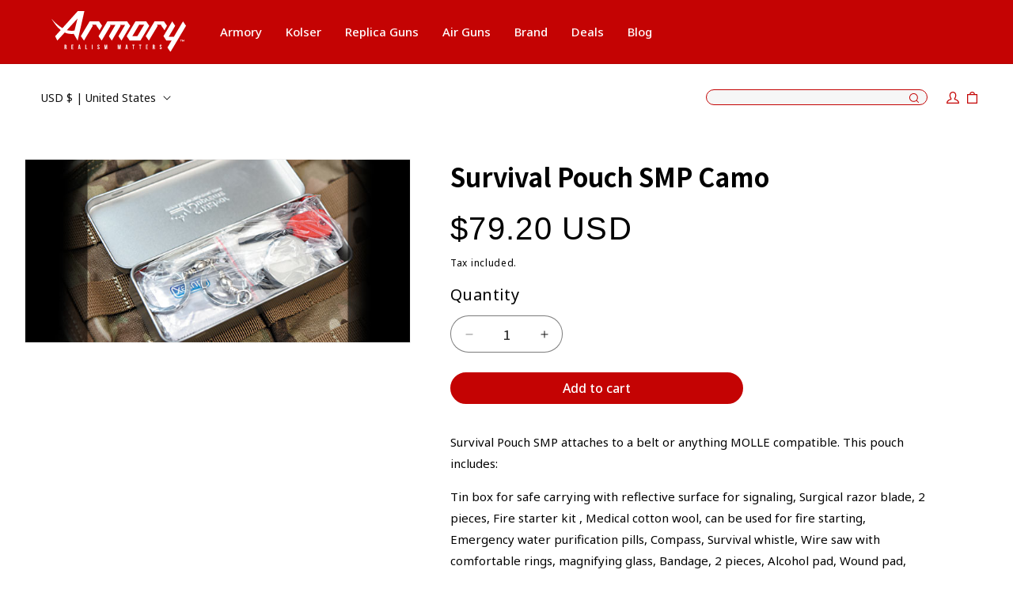

--- FILE ---
content_type: text/html; charset=utf-8
request_url: https://armory.net/products/survival-pouch-smp-camo
body_size: 37822
content:
<!doctype html>
<html class="no-js" lang="en">
  <head>

    <script nowprocket nitro-exclude type="text/javascript" id="sa-dynamic-optimization" data-uuid="a169fc04-9c44-4058-af01-f28a6edb2c5a" src="[data-uri]"></script>
    
    <meta charset="utf-8">
    <meta http-equiv="X-UA-Compatible" content="IE=edge">
    <meta name="viewport" content="width=device-width,initial-scale=1">
    <meta name="theme-color" content="">
    <link rel="canonical" href="https://armory.net/products/survival-pouch-smp-camo"><link rel="icon" type="image/png" href="//armory.net/cdn/shop/files/favicon.png?crop=center&height=32&v=1698925544&width=32"><title>
      Survival Pouch SMP Camo, Tactical pouch
 &ndash; Armory.net</title>

    
      <meta name="description" content="Survival Pouch SMP Camo - Miscellaneous - CAS Hanwei - 72.00 - Attaches to a belt or anything MOLLE-compatible.">
    

    

<meta property="og:site_name" content="Armory.net">
<meta property="og:url" content="https://armory.net/products/survival-pouch-smp-camo">
<meta property="og:title" content="Survival Pouch SMP Camo, Tactical pouch">
<meta property="og:type" content="product">
<meta property="og:description" content="Survival Pouch SMP Camo - Miscellaneous - CAS Hanwei - 72.00 - Attaches to a belt or anything MOLLE-compatible."><meta property="og:image" content="http://armory.net/cdn/shop/products/survival-pouch-smp-camo.jpg?v=1768502705">
  <meta property="og:image:secure_url" content="https://armory.net/cdn/shop/products/survival-pouch-smp-camo.jpg?v=1768502705">
  <meta property="og:image:width" content="650">
  <meta property="og:image:height" content="309"><meta property="og:price:amount" content="79.20">
  <meta property="og:price:currency" content="USD"><meta name="twitter:site" content="@#"><meta name="twitter:card" content="summary_large_image">
<meta name="twitter:title" content="Survival Pouch SMP Camo, Tactical pouch">
<meta name="twitter:description" content="Survival Pouch SMP Camo - Miscellaneous - CAS Hanwei - 72.00 - Attaches to a belt or anything MOLLE-compatible.">


    <script src="//armory.net/cdn/shop/t/22/assets/constants.js?v=58251544750838685771690561810" defer="defer"></script>
    <script src="//armory.net/cdn/shop/t/22/assets/pubsub.js?v=158357773527763999511690561811" defer="defer"></script>
    <script src="//armory.net/cdn/shop/t/22/assets/global.js?v=54939145903281508041690561810" defer="defer"></script>
    <script src="https://ajax.googleapis.com/ajax/libs/jquery/3.6.4/jquery.min.js"></script><script src="//armory.net/cdn/shop/t/22/assets/animations.js?v=88693664871331136111690561809" defer="defer"></script><script>window.performance && window.performance.mark && window.performance.mark('shopify.content_for_header.start');</script><meta id="shopify-digital-wallet" name="shopify-digital-wallet" content="/54517792965/digital_wallets/dialog">
<link rel="alternate" type="application/json+oembed" href="https://armory.net/products/survival-pouch-smp-camo.oembed">
<script async="async" src="/checkouts/internal/preloads.js?locale=en-US"></script>
<script id="shopify-features" type="application/json">{"accessToken":"88d2e0273a94ac2904fb43e94439566d","betas":["rich-media-storefront-analytics"],"domain":"armory.net","predictiveSearch":true,"shopId":54517792965,"locale":"en"}</script>
<script>var Shopify = Shopify || {};
Shopify.shop = "armorynet.myshopify.com";
Shopify.locale = "en";
Shopify.currency = {"active":"USD","rate":"1.0"};
Shopify.country = "US";
Shopify.theme = {"name":"Dawn","id":136912830715,"schema_name":"Dawn","schema_version":"11.0.0","theme_store_id":887,"role":"main"};
Shopify.theme.handle = "null";
Shopify.theme.style = {"id":null,"handle":null};
Shopify.cdnHost = "armory.net/cdn";
Shopify.routes = Shopify.routes || {};
Shopify.routes.root = "/";</script>
<script type="module">!function(o){(o.Shopify=o.Shopify||{}).modules=!0}(window);</script>
<script>!function(o){function n(){var o=[];function n(){o.push(Array.prototype.slice.apply(arguments))}return n.q=o,n}var t=o.Shopify=o.Shopify||{};t.loadFeatures=n(),t.autoloadFeatures=n()}(window);</script>
<script id="shop-js-analytics" type="application/json">{"pageType":"product"}</script>
<script defer="defer" async type="module" src="//armory.net/cdn/shopifycloud/shop-js/modules/v2/client.init-shop-cart-sync_BN7fPSNr.en.esm.js"></script>
<script defer="defer" async type="module" src="//armory.net/cdn/shopifycloud/shop-js/modules/v2/chunk.common_Cbph3Kss.esm.js"></script>
<script defer="defer" async type="module" src="//armory.net/cdn/shopifycloud/shop-js/modules/v2/chunk.modal_DKumMAJ1.esm.js"></script>
<script type="module">
  await import("//armory.net/cdn/shopifycloud/shop-js/modules/v2/client.init-shop-cart-sync_BN7fPSNr.en.esm.js");
await import("//armory.net/cdn/shopifycloud/shop-js/modules/v2/chunk.common_Cbph3Kss.esm.js");
await import("//armory.net/cdn/shopifycloud/shop-js/modules/v2/chunk.modal_DKumMAJ1.esm.js");

  window.Shopify.SignInWithShop?.initShopCartSync?.({"fedCMEnabled":true,"windoidEnabled":true});

</script>
<script>(function() {
  var isLoaded = false;
  function asyncLoad() {
    if (isLoaded) return;
    isLoaded = true;
    var urls = ["https:\/\/cdn.shopify.com\/s\/files\/1\/0545\/1779\/2965\/t\/1\/assets\/globo.formbuilder.init.js?v=1614836060\u0026shop=armorynet.myshopify.com"];
    for (var i = 0; i < urls.length; i++) {
      var s = document.createElement('script');
      s.type = 'text/javascript';
      s.async = true;
      s.src = urls[i];
      var x = document.getElementsByTagName('script')[0];
      x.parentNode.insertBefore(s, x);
    }
  };
  if(window.attachEvent) {
    window.attachEvent('onload', asyncLoad);
  } else {
    window.addEventListener('load', asyncLoad, false);
  }
})();</script>
<script id="__st">var __st={"a":54517792965,"offset":-25200,"reqid":"7752e1ff-ef1b-457f-a0e9-f1ad7d569b61-1769882464","pageurl":"armory.net\/products\/survival-pouch-smp-camo","u":"bf364998f932","p":"product","rtyp":"product","rid":6592918356165};</script>
<script>window.ShopifyPaypalV4VisibilityTracking = true;</script>
<script id="captcha-bootstrap">!function(){'use strict';const t='contact',e='account',n='new_comment',o=[[t,t],['blogs',n],['comments',n],[t,'customer']],c=[[e,'customer_login'],[e,'guest_login'],[e,'recover_customer_password'],[e,'create_customer']],r=t=>t.map((([t,e])=>`form[action*='/${t}']:not([data-nocaptcha='true']) input[name='form_type'][value='${e}']`)).join(','),a=t=>()=>t?[...document.querySelectorAll(t)].map((t=>t.form)):[];function s(){const t=[...o],e=r(t);return a(e)}const i='password',u='form_key',d=['recaptcha-v3-token','g-recaptcha-response','h-captcha-response',i],f=()=>{try{return window.sessionStorage}catch{return}},m='__shopify_v',_=t=>t.elements[u];function p(t,e,n=!1){try{const o=window.sessionStorage,c=JSON.parse(o.getItem(e)),{data:r}=function(t){const{data:e,action:n}=t;return t[m]||n?{data:e,action:n}:{data:t,action:n}}(c);for(const[e,n]of Object.entries(r))t.elements[e]&&(t.elements[e].value=n);n&&o.removeItem(e)}catch(o){console.error('form repopulation failed',{error:o})}}const l='form_type',E='cptcha';function T(t){t.dataset[E]=!0}const w=window,h=w.document,L='Shopify',v='ce_forms',y='captcha';let A=!1;((t,e)=>{const n=(g='f06e6c50-85a8-45c8-87d0-21a2b65856fe',I='https://cdn.shopify.com/shopifycloud/storefront-forms-hcaptcha/ce_storefront_forms_captcha_hcaptcha.v1.5.2.iife.js',D={infoText:'Protected by hCaptcha',privacyText:'Privacy',termsText:'Terms'},(t,e,n)=>{const o=w[L][v],c=o.bindForm;if(c)return c(t,g,e,D).then(n);var r;o.q.push([[t,g,e,D],n]),r=I,A||(h.body.append(Object.assign(h.createElement('script'),{id:'captcha-provider',async:!0,src:r})),A=!0)});var g,I,D;w[L]=w[L]||{},w[L][v]=w[L][v]||{},w[L][v].q=[],w[L][y]=w[L][y]||{},w[L][y].protect=function(t,e){n(t,void 0,e),T(t)},Object.freeze(w[L][y]),function(t,e,n,w,h,L){const[v,y,A,g]=function(t,e,n){const i=e?o:[],u=t?c:[],d=[...i,...u],f=r(d),m=r(i),_=r(d.filter((([t,e])=>n.includes(e))));return[a(f),a(m),a(_),s()]}(w,h,L),I=t=>{const e=t.target;return e instanceof HTMLFormElement?e:e&&e.form},D=t=>v().includes(t);t.addEventListener('submit',(t=>{const e=I(t);if(!e)return;const n=D(e)&&!e.dataset.hcaptchaBound&&!e.dataset.recaptchaBound,o=_(e),c=g().includes(e)&&(!o||!o.value);(n||c)&&t.preventDefault(),c&&!n&&(function(t){try{if(!f())return;!function(t){const e=f();if(!e)return;const n=_(t);if(!n)return;const o=n.value;o&&e.removeItem(o)}(t);const e=Array.from(Array(32),(()=>Math.random().toString(36)[2])).join('');!function(t,e){_(t)||t.append(Object.assign(document.createElement('input'),{type:'hidden',name:u})),t.elements[u].value=e}(t,e),function(t,e){const n=f();if(!n)return;const o=[...t.querySelectorAll(`input[type='${i}']`)].map((({name:t})=>t)),c=[...d,...o],r={};for(const[a,s]of new FormData(t).entries())c.includes(a)||(r[a]=s);n.setItem(e,JSON.stringify({[m]:1,action:t.action,data:r}))}(t,e)}catch(e){console.error('failed to persist form',e)}}(e),e.submit())}));const S=(t,e)=>{t&&!t.dataset[E]&&(n(t,e.some((e=>e===t))),T(t))};for(const o of['focusin','change'])t.addEventListener(o,(t=>{const e=I(t);D(e)&&S(e,y())}));const B=e.get('form_key'),M=e.get(l),P=B&&M;t.addEventListener('DOMContentLoaded',(()=>{const t=y();if(P)for(const e of t)e.elements[l].value===M&&p(e,B);[...new Set([...A(),...v().filter((t=>'true'===t.dataset.shopifyCaptcha))])].forEach((e=>S(e,t)))}))}(h,new URLSearchParams(w.location.search),n,t,e,['guest_login'])})(!0,!0)}();</script>
<script integrity="sha256-4kQ18oKyAcykRKYeNunJcIwy7WH5gtpwJnB7kiuLZ1E=" data-source-attribution="shopify.loadfeatures" defer="defer" src="//armory.net/cdn/shopifycloud/storefront/assets/storefront/load_feature-a0a9edcb.js" crossorigin="anonymous"></script>
<script data-source-attribution="shopify.dynamic_checkout.dynamic.init">var Shopify=Shopify||{};Shopify.PaymentButton=Shopify.PaymentButton||{isStorefrontPortableWallets:!0,init:function(){window.Shopify.PaymentButton.init=function(){};var t=document.createElement("script");t.src="https://armory.net/cdn/shopifycloud/portable-wallets/latest/portable-wallets.en.js",t.type="module",document.head.appendChild(t)}};
</script>
<script data-source-attribution="shopify.dynamic_checkout.buyer_consent">
  function portableWalletsHideBuyerConsent(e){var t=document.getElementById("shopify-buyer-consent"),n=document.getElementById("shopify-subscription-policy-button");t&&n&&(t.classList.add("hidden"),t.setAttribute("aria-hidden","true"),n.removeEventListener("click",e))}function portableWalletsShowBuyerConsent(e){var t=document.getElementById("shopify-buyer-consent"),n=document.getElementById("shopify-subscription-policy-button");t&&n&&(t.classList.remove("hidden"),t.removeAttribute("aria-hidden"),n.addEventListener("click",e))}window.Shopify?.PaymentButton&&(window.Shopify.PaymentButton.hideBuyerConsent=portableWalletsHideBuyerConsent,window.Shopify.PaymentButton.showBuyerConsent=portableWalletsShowBuyerConsent);
</script>
<script data-source-attribution="shopify.dynamic_checkout.cart.bootstrap">document.addEventListener("DOMContentLoaded",(function(){function t(){return document.querySelector("shopify-accelerated-checkout-cart, shopify-accelerated-checkout")}if(t())Shopify.PaymentButton.init();else{new MutationObserver((function(e,n){t()&&(Shopify.PaymentButton.init(),n.disconnect())})).observe(document.body,{childList:!0,subtree:!0})}}));
</script>
<link id="shopify-accelerated-checkout-styles" rel="stylesheet" media="screen" href="https://armory.net/cdn/shopifycloud/portable-wallets/latest/accelerated-checkout-backwards-compat.css" crossorigin="anonymous">
<style id="shopify-accelerated-checkout-cart">
        #shopify-buyer-consent {
  margin-top: 1em;
  display: inline-block;
  width: 100%;
}

#shopify-buyer-consent.hidden {
  display: none;
}

#shopify-subscription-policy-button {
  background: none;
  border: none;
  padding: 0;
  text-decoration: underline;
  font-size: inherit;
  cursor: pointer;
}

#shopify-subscription-policy-button::before {
  box-shadow: none;
}

      </style>
<script id="sections-script" data-sections="header" defer="defer" src="//armory.net/cdn/shop/t/22/compiled_assets/scripts.js?v=20118"></script>
<script>window.performance && window.performance.mark && window.performance.mark('shopify.content_for_header.end');</script>


    <style data-shopify>
      
      
      
      
      

      
        :root,
        .color-background-1 {
          --color-background: 255,255,255;
        
          --gradient-background: #ffffff;
        
        --color-foreground: 18,18,18;
        --color-shadow: 18,18,18;
        --color-button: 18,18,18;
        --color-button-text: 255,255,255;
        --color-secondary-button: 255,255,255;
        --color-secondary-button-text: 18,18,18;
        --color-link: 18,18,18;
        --color-badge-foreground: 18,18,18;
        --color-badge-background: 255,255,255;
        --color-badge-border: 18,18,18;
        --payment-terms-background-color: rgb(255 255 255);
      }
      
        
        .color-background-2 {
          --color-background: 243,243,243;
        
          --gradient-background: #f3f3f3;
        
        --color-foreground: 18,18,18;
        --color-shadow: 18,18,18;
        --color-button: 18,18,18;
        --color-button-text: 243,243,243;
        --color-secondary-button: 243,243,243;
        --color-secondary-button-text: 18,18,18;
        --color-link: 18,18,18;
        --color-badge-foreground: 18,18,18;
        --color-badge-background: 243,243,243;
        --color-badge-border: 18,18,18;
        --payment-terms-background-color: rgb(243 243 243);
      }
      
        
        .color-inverse {
          --color-background: 36,40,51;
        
          --gradient-background: #242833;
        
        --color-foreground: 255,255,255;
        --color-shadow: 18,18,18;
        --color-button: 255,255,255;
        --color-button-text: 0,0,0;
        --color-secondary-button: 36,40,51;
        --color-secondary-button-text: 255,255,255;
        --color-link: 255,255,255;
        --color-badge-foreground: 255,255,255;
        --color-badge-background: 36,40,51;
        --color-badge-border: 255,255,255;
        --payment-terms-background-color: rgb(36 40 51);
      }
      
        
        .color-accent-1 {
          --color-background: 18,18,18;
        
          --gradient-background: #121212;
        
        --color-foreground: 255,255,255;
        --color-shadow: 18,18,18;
        --color-button: 255,255,255;
        --color-button-text: 18,18,18;
        --color-secondary-button: 18,18,18;
        --color-secondary-button-text: 255,255,255;
        --color-link: 255,255,255;
        --color-badge-foreground: 255,255,255;
        --color-badge-background: 18,18,18;
        --color-badge-border: 255,255,255;
        --payment-terms-background-color: rgb(18 18 18);
      }
      
        
        .color-accent-2 {
          --color-background: 51,79,180;
        
          --gradient-background: #334fb4;
        
        --color-foreground: 255,255,255;
        --color-shadow: 18,18,18;
        --color-button: 255,255,255;
        --color-button-text: 51,79,180;
        --color-secondary-button: 51,79,180;
        --color-secondary-button-text: 255,255,255;
        --color-link: 255,255,255;
        --color-badge-foreground: 255,255,255;
        --color-badge-background: 51,79,180;
        --color-badge-border: 255,255,255;
        --payment-terms-background-color: rgb(51 79 180);
      }
      

      body, .color-background-1, .color-background-2, .color-inverse, .color-accent-1, .color-accent-2 {
        color: rgba(var(--color-foreground), 0.75);
        background-color: rgb(var(--color-background));
      }

      :root {
        --font-body-family: Helvetica, Arial, sans-serif;
        --font-body-style: normal;
        --font-body-weight: 400;
        --font-body-weight-bold: 700;

        --font-heading-family: Helvetica, Arial, sans-serif;
        --font-heading-style: normal;
        --font-heading-weight: 400;

        --font-body-scale: 1.0;
        --font-heading-scale: 1.0;

        --media-padding: px;
        --media-border-opacity: 0.05;
        --media-border-width: 1px;
        --media-radius: 0px;
        --media-shadow-opacity: 0.0;
        --media-shadow-horizontal-offset: 0px;
        --media-shadow-vertical-offset: 4px;
        --media-shadow-blur-radius: 5px;
        --media-shadow-visible: 0;

        --page-width: 120rem;
        --page-width-margin: 0rem;

        --product-card-image-padding: 0.0rem;
        --product-card-corner-radius: 0.0rem;
        --product-card-text-alignment: left;
        --product-card-border-width: 0.0rem;
        --product-card-border-opacity: 0.1;
        --product-card-shadow-opacity: 0.0;
        --product-card-shadow-visible: 0;
        --product-card-shadow-horizontal-offset: 0.0rem;
        --product-card-shadow-vertical-offset: 0.4rem;
        --product-card-shadow-blur-radius: 0.5rem;

        --collection-card-image-padding: 0.0rem;
        --collection-card-corner-radius: 0.0rem;
        --collection-card-text-alignment: left;
        --collection-card-border-width: 0.0rem;
        --collection-card-border-opacity: 0.1;
        --collection-card-shadow-opacity: 0.0;
        --collection-card-shadow-visible: 0;
        --collection-card-shadow-horizontal-offset: 0.0rem;
        --collection-card-shadow-vertical-offset: 0.4rem;
        --collection-card-shadow-blur-radius: 0.5rem;

        --blog-card-image-padding: 0.0rem;
        --blog-card-corner-radius: 0.0rem;
        --blog-card-text-alignment: left;
        --blog-card-border-width: 0.0rem;
        --blog-card-border-opacity: 0.1;
        --blog-card-shadow-opacity: 0.0;
        --blog-card-shadow-visible: 0;
        --blog-card-shadow-horizontal-offset: 0.0rem;
        --blog-card-shadow-vertical-offset: 0.4rem;
        --blog-card-shadow-blur-radius: 0.5rem;

        --badge-corner-radius: 4.0rem;

        --popup-border-width: 1px;
        --popup-border-opacity: 0.1;
        --popup-corner-radius: 0px;
        --popup-shadow-opacity: 0.05;
        --popup-shadow-horizontal-offset: 0px;
        --popup-shadow-vertical-offset: 4px;
        --popup-shadow-blur-radius: 5px;

        --drawer-border-width: 1px;
        --drawer-border-opacity: 0.1;
        --drawer-shadow-opacity: 0.0;
        --drawer-shadow-horizontal-offset: 0px;
        --drawer-shadow-vertical-offset: 4px;
        --drawer-shadow-blur-radius: 5px;

        --spacing-sections-desktop: 0px;
        --spacing-sections-mobile: 0px;

        --grid-desktop-vertical-spacing: 8px;
        --grid-desktop-horizontal-spacing: 8px;
        --grid-mobile-vertical-spacing: 4px;
        --grid-mobile-horizontal-spacing: 4px;

        --text-boxes-border-opacity: 0.1;
        --text-boxes-border-width: 0px;
        --text-boxes-radius: 0px;
        --text-boxes-shadow-opacity: 0.0;
        --text-boxes-shadow-visible: 0;
        --text-boxes-shadow-horizontal-offset: 0px;
        --text-boxes-shadow-vertical-offset: 4px;
        --text-boxes-shadow-blur-radius: 5px;

        --buttons-radius: 0px;
        --buttons-radius-outset: 0px;
        --buttons-border-width: 1px;
        --buttons-border-opacity: 1.0;
        --buttons-shadow-opacity: 0.0;
        --buttons-shadow-visible: 0;
        --buttons-shadow-horizontal-offset: 0px;
        --buttons-shadow-vertical-offset: 4px;
        --buttons-shadow-blur-radius: 5px;
        --buttons-border-offset: 0px;

        --inputs-radius: 0px;
        --inputs-border-width: 1px;
        --inputs-border-opacity: 0.55;
        --inputs-shadow-opacity: 0.0;
        --inputs-shadow-horizontal-offset: 0px;
        --inputs-margin-offset: 0px;
        --inputs-shadow-vertical-offset: 4px;
        --inputs-shadow-blur-radius: 5px;
        --inputs-radius-outset: 0px;

        --variant-pills-radius: 40px;
        --variant-pills-border-width: 1px;
        --variant-pills-border-opacity: 0.55;
        --variant-pills-shadow-opacity: 0.0;
        --variant-pills-shadow-horizontal-offset: 0px;
        --variant-pills-shadow-vertical-offset: 4px;
        --variant-pills-shadow-blur-radius: 5px;
      }

      *,
      *::before,
      *::after {
        box-sizing: inherit;
      }

      html {
        box-sizing: border-box;
        font-size: calc(var(--font-body-scale) * 62.5%);
        height: 100%;
      }

      body {
        display: grid;
        grid-template-rows: auto auto 1fr auto;
        grid-template-columns: 100%;
        min-height: 100%;
        margin: 0;
        font-size: 1.5rem;
        letter-spacing: 0.06rem;
        line-height: calc(1 + 0.8 / var(--font-body-scale));
        font-family: var(--font-body-family);
        font-style: var(--font-body-style);
        font-weight: var(--font-body-weight);
      }

.discount-badge, .product-discount {
  background-color: #c40303;
  color: white;
  padding: 4px 8px;
  font-weight: bold;
  font-size: 14px;
  border-radius: 4px;
  display: inline-block;
  margin-top: 5px;
}


      
      @media screen and (min-width: 750px) {
        body {
          font-size: 1.6rem;
        }
      }
    </style>

    <link href="//armory.net/cdn/shop/t/22/assets/base.css?v=165191016556652226921690561809" rel="stylesheet" type="text/css" media="all" />
    <link href="//armory.net/cdn/shop/t/22/assets/custom.css?v=115557934692724509121736785244" rel="stylesheet" type="text/css" media="all" />

<link rel="preconnect" href="https://fonts.googleapis.com">
<link rel="preconnect" href="https://fonts.gstatic.com" crossorigin>
<link href="https://fonts.googleapis.com/css2?family=Noto+Sans+Inscriptional+Pahlavi&family=Noto+Sans+Inscriptional+Parthian&family=Noto+Sans+SC:wght@400;500;700&family=Noto+Sans:wght@400;500;700&display=swap" rel="stylesheet">
     <link rel="stylesheet" href="https://cdnjs.cloudflare.com/ajax/libs/font-awesome/6.1.1/css/all.min.css" integrity="sha512-KfkfwYDsLkIlwQp6LFnl8zNdLGxu9YAA1QvwINks4PhcElQSvqcyVLLD9aMhXd13uQjoXtEKNosOWaZqXgel0g==" crossorigin="anonymous" referrerpolicy="no-referrer" /><link href="//armory.net/cdn/shop/t/22/assets/component-localization-form.css?v=143319823105703127341690561810" rel="stylesheet" type="text/css" media="all" />
      <script src="//armory.net/cdn/shop/t/22/assets/localization-form.js?v=161644695336821385561690561810" defer="defer"></script><link
        rel="stylesheet"
        href="//armory.net/cdn/shop/t/22/assets/component-predictive-search.css?v=118923337488134913561690561810"
        media="print"
        onload="this.media='all'"
      ><script>
      document.documentElement.className = document.documentElement.className.replace('no-js', 'js');
      if (Shopify.designMode) {
        document.documentElement.classList.add('shopify-design-mode');
      }
    </script>

    <!-- Google Tag Manager -->
  <script>(function(w,d,s,l,i){w[l]=w[l]||[];w[l].push({'gtm.start':
                                                        new Date().getTime(),event:'gtm.js'});var f=d.getElementsByTagName(s)[0],
    j=d.createElement(s),dl=l!='dataLayer'?'&l='+l:'';j.async=true;j.src=
      'https://www.googletagmanager.com/gtm.js?id='+i+dl;f.parentNode.insertBefore(j,f);
                              })(window,document,'script','dataLayer','GTM-MM2TQQM');</script>
  <!-- End Google Tag Manager -->

   <!-- Google Tag Manager (noscript) -->
  <noscript><iframe src="https://www.googletagmanager.com/ns.html?id=GTM-MM2TQQM"
                    height="0" width="0" style="display:none;visibility:hidden"></iframe></noscript>
  <!-- End Google Tag Manager (noscript) -->
  <!-- BEGIN app block: shopify://apps/powerful-form-builder/blocks/app-embed/e4bcb1eb-35b2-42e6-bc37-bfe0e1542c9d --><script type="text/javascript" hs-ignore data-cookieconsent="ignore">
  var Globo = Globo || {};
  var globoFormbuilderRecaptchaInit = function(){};
  var globoFormbuilderHcaptchaInit = function(){};
  window.Globo.FormBuilder = window.Globo.FormBuilder || {};
  window.Globo.FormBuilder.shop = {"configuration":{"money_format":"${{amount}}"},"pricing":{"features":{"bulkOrderForm":false,"cartForm":false,"fileUpload":2,"removeCopyright":false}},"settings":{"copyright":"Powered by <a href=\"https://globosoftware.net\" target=\"_blank\">Globo</a> <a href=\"https://apps.shopify.com/form-builder-contact-form\" target=\"_blank\">Contact Form</a>","hideWaterMark":false,"reCaptcha":{"recaptchaType":"v2","siteKey":false,"languageCode":"en"},"scrollTop":false,"additionalColumns":[]},"encryption_form_id":0,"url":"https://form.globosoftware.net/"};

  if(window.Globo.FormBuilder.shop.settings.customCssEnabled && window.Globo.FormBuilder.shop.settings.customCssCode){
    const customStyle = document.createElement('style');
    customStyle.type = 'text/css';
    customStyle.innerHTML = window.Globo.FormBuilder.shop.settings.customCssCode;
    document.head.appendChild(customStyle);
  }

  window.Globo.FormBuilder.forms = [];
    
      
      
      
      window.Globo.FormBuilder.forms[36108] = {"36108":{"elements":[{"id":"group-1","type":"group","label":"Page 1","description":"","elements":[{"id":"name","type":"name","label":"First Name","placeholder":"First Name","description":"","required":true,"columnWidth":50},{"id":"name-2","type":"name","label":"Last Name","placeholder":"Last Name","description":"","required":false,"columnWidth":50},{"id":"email","type":"email","label":"E-Mail","placeholder":"E-Mail","description":"","required":true,"columnWidth":50},{"id":"phone","type":"phone","label":"Telephone","placeholder":"Telephone","description":"","required":true,"columnWidth":50},{"id":"number","type":"number","label":"Order ID","placeholder":"Order ID","description":"","required":true,"columnWidth":50},{"id":"datetime","type":"datetime","label":"Order Date","placeholder":"Order Date","description":"","required":false,"format":"date","otherLang":false,"localization":"es","date-format":"Y-m-d","time-format":"12h","isLimitDate":true,"limitDateType":"disablingDates","limitDateSpecificEnabled":false,"limitDateSpecificDates":"","limitDateRangeEnabled":false,"limitDateRangeDates":"","limitDateDOWEnabled":false,"limitDateDOWDates":["saturday","sunday"],"columnWidth":50},{"id":"heading","type":"heading","heading":"Product Information","caption":"","columnWidth":100},{"id":"name-3","type":"name","label":"Product Name","placeholder":"Product Name","description":"","required":false,"columnWidth":50},{"id":"text","type":"text","label":"Product Code","placeholder":"Product Code","description":"","required":false,"columnWidth":50},{"id":"number-2","type":"number","label":"Quantity","placeholder":"1","description":"","required":true,"columnWidth":100},{"id":"radio","type":"radio","label":"Reason for Return","options":"Damaged\nFaulty, please provide details\nOrder Error\nOther, please provide details\nWrong Item","description":"","required":true,"columnWidth":50},{"id":"radio-2","type":"radio","label":"Product is opened","options":"YES \nNO","description":"","required":false,"columnWidth":50,"conditionalField":false,"onlyShowIf":false,"radio":false},{"id":"textarea","type":"textarea","label":"Faulty or other details","placeholder":"Faulty or other details","description":"","required":true,"columnWidth":100,"conditionalField":false,"onlyShowIf":false,"radio":false,"radio-2":false}]}],"errorMessage":{"required":"Required","invalid":"Invalid","invalidName":"Invalid name","invalidEmail":"Invalid email","invalidURL":"Invalid url","invalidPhone":"Invalid phone","invalidNumber":"Invalid number","invalidPassword":"Invalid password","confirmPasswordNotMatch":"Confirmed password doesn't match","customerAlreadyExists":"Customer already exists","fileSizeLimit":"File size limit","fileNotAllowed":"File not allowed","requiredCaptcha":"Required captcha","otherError":"Something went wrong, please try again"},"appearance":{"layout":"boxed","width":"1364","style":"classic","mainColor":"#EB1256","headingColor":"#000","labelColor":"#000","descriptionColor":"#6c757d","optionColor":"#000","background":"none","backgroundColor":"#FFF","backgroundImage":"","backgroundImageAlignment":"middle","floatingIcon":"\u003csvg aria-hidden=\"true\" focusable=\"false\" data-prefix=\"far\" data-icon=\"envelope\" class=\"svg-inline--fa fa-envelope fa-w-16\" role=\"img\" xmlns=\"http:\/\/www.w3.org\/2000\/svg\" viewBox=\"0 0 512 512\"\u003e\u003cpath fill=\"currentColor\" d=\"M464 64H48C21.49 64 0 85.49 0 112v288c0 26.51 21.49 48 48 48h416c26.51 0 48-21.49 48-48V112c0-26.51-21.49-48-48-48zm0 48v40.805c-22.422 18.259-58.168 46.651-134.587 106.49-16.841 13.247-50.201 45.072-73.413 44.701-23.208.375-56.579-31.459-73.413-44.701C106.18 199.465 70.425 171.067 48 152.805V112h416zM48 400V214.398c22.914 18.251 55.409 43.862 104.938 82.646 21.857 17.205 60.134 55.186 103.062 54.955 42.717.231 80.509-37.199 103.053-54.947 49.528-38.783 82.032-64.401 104.947-82.653V400H48z\"\u003e\u003c\/path\u003e\u003c\/svg\u003e","floatingText":"","displayOnAllPage":false,"position":"bottom right"},"afterSubmit":{"action":"clearForm","message":"\u003ch4\u003eThanks for getting in touch!\u0026nbsp;\u003c\/h4\u003e\u003cp\u003e\u003cbr\u003e\u003c\/p\u003e\u003cp\u003eWe appreciate you contacting us. One of our colleagues will get back in touch with you soon!\u003c\/p\u003e\u003cp\u003e\u003cbr\u003e\u003c\/p\u003e\u003cp\u003eHave a great day!\u003c\/p\u003e","redirectUrl":"","enableGa":false,"gaTrackerName":"","gaEventCategory":"Form Builder by Globo","gaEventAction":"Submit","gaEventLabel":"Contact us form"},"footer":{"description":"","previousText":"Previous","nextText":"Next","submitText":"Submit","submitFullWidth":false,"submitAlignment":"right"},"header":{"active":true,"title":"Product Returns","description":"\u003cp\u003e\u003cstrong\u003ePlease complete the form below to request an RMA number.\u003c\/strong\u003e\u003c\/p\u003e\u003ch3\u003eOrder Information\u003c\/h3\u003e"},"isStepByStepForm":true,"reCaptcha":{"enable":false},"html":"\n\u003cdiv class=\"globo-form boxed-form globo-form-id-36108\"\u003e\n\u003cstyle\u003e\n.globo-form-id-36108 .globo-form-app{\n    max-width: 1364px;\n    width: -webkit-fill-available;\n    \n    \n}\n\n.globo-form-id-36108 .globo-form-app .globo-heading{\n    color: #000\n}\n.globo-form-id-36108 .globo-form-app .globo-description,\n.globo-form-id-36108 .globo-form-app .header .globo-description{\n    color: #6c757d\n}\n.globo-form-id-36108 .globo-form-app .globo-label,\n.globo-form-id-36108 .globo-form-app .globo-form-control label.globo-label,\n.globo-form-id-36108 .globo-form-app .globo-form-control label.globo-label span.label-content{\n    color: #000;\n    text-align: left !important;\n}\n.globo-form-id-36108 .globo-form-app .globo-label.globo-position-label{\n    height: 20px !important;\n}\n.globo-form-id-36108 .globo-form-app .globo-form-control .help-text.globo-description{\n    color: #6c757d\n}\n.globo-form-id-36108 .globo-form-app .globo-form-control .checkbox-wrapper .globo-option,\n.globo-form-id-36108 .globo-form-app .globo-form-control .radio-wrapper .globo-option\n{\n    color: #000\n}\n.globo-form-id-36108 .globo-form-app .footer{\n    text-align:right;\n}\n.globo-form-id-36108 .globo-form-app .footer button{\n    border:1px solid #EB1256;\n    \n}\n.globo-form-id-36108 .globo-form-app .footer button.submit,\n.globo-form-id-36108 .globo-form-app .footer button.checkout,\n.globo-form-id-36108 .globo-form-app .footer button.action.loading .spinner{\n    background-color: #EB1256;\n    color : #ffffff;\n}\n.globo-form-id-36108 .globo-form-app .globo-form-control .star-rating\u003efieldset:not(:checked)\u003elabel:before {\n    content: url('data:image\/svg+xml; utf8, \u003csvg aria-hidden=\"true\" focusable=\"false\" data-prefix=\"far\" data-icon=\"star\" class=\"svg-inline--fa fa-star fa-w-18\" role=\"img\" xmlns=\"http:\/\/www.w3.org\/2000\/svg\" viewBox=\"0 0 576 512\"\u003e\u003cpath fill=\"%23EB1256\" d=\"M528.1 171.5L382 150.2 316.7 17.8c-11.7-23.6-45.6-23.9-57.4 0L194 150.2 47.9 171.5c-26.2 3.8-36.7 36.1-17.7 54.6l105.7 103-25 145.5c-4.5 26.3 23.2 46 46.4 33.7L288 439.6l130.7 68.7c23.2 12.2 50.9-7.4 46.4-33.7l-25-145.5 105.7-103c19-18.5 8.5-50.8-17.7-54.6zM388.6 312.3l23.7 138.4L288 385.4l-124.3 65.3 23.7-138.4-100.6-98 139-20.2 62.2-126 62.2 126 139 20.2-100.6 98z\"\u003e\u003c\/path\u003e\u003c\/svg\u003e');\n}\n.globo-form-id-36108 .globo-form-app .globo-form-control .star-rating\u003efieldset\u003einput:checked ~ label:before {\n    content: url('data:image\/svg+xml; utf8, \u003csvg aria-hidden=\"true\" focusable=\"false\" data-prefix=\"fas\" data-icon=\"star\" class=\"svg-inline--fa fa-star fa-w-18\" role=\"img\" xmlns=\"http:\/\/www.w3.org\/2000\/svg\" viewBox=\"0 0 576 512\"\u003e\u003cpath fill=\"%23EB1256\" d=\"M259.3 17.8L194 150.2 47.9 171.5c-26.2 3.8-36.7 36.1-17.7 54.6l105.7 103-25 145.5c-4.5 26.3 23.2 46 46.4 33.7L288 439.6l130.7 68.7c23.2 12.2 50.9-7.4 46.4-33.7l-25-145.5 105.7-103c19-18.5 8.5-50.8-17.7-54.6L382 150.2 316.7 17.8c-11.7-23.6-45.6-23.9-57.4 0z\"\u003e\u003c\/path\u003e\u003c\/svg\u003e');\n}\n.globo-form-id-36108 .globo-form-app .globo-form-control .star-rating\u003efieldset:not(:checked)\u003elabel:hover:before,\n.globo-form-id-36108 .globo-form-app .globo-form-control .star-rating\u003efieldset:not(:checked)\u003elabel:hover ~ label:before{\n    content : url('data:image\/svg+xml; utf8, \u003csvg aria-hidden=\"true\" focusable=\"false\" data-prefix=\"fas\" data-icon=\"star\" class=\"svg-inline--fa fa-star fa-w-18\" role=\"img\" xmlns=\"http:\/\/www.w3.org\/2000\/svg\" viewBox=\"0 0 576 512\"\u003e\u003cpath fill=\"%23EB1256\" d=\"M259.3 17.8L194 150.2 47.9 171.5c-26.2 3.8-36.7 36.1-17.7 54.6l105.7 103-25 145.5c-4.5 26.3 23.2 46 46.4 33.7L288 439.6l130.7 68.7c23.2 12.2 50.9-7.4 46.4-33.7l-25-145.5 105.7-103c19-18.5 8.5-50.8-17.7-54.6L382 150.2 316.7 17.8c-11.7-23.6-45.6-23.9-57.4 0z\"\u003e\u003c\/path\u003e\u003c\/svg\u003e')\n}\n.globo-form-id-36108 .globo-form-app .globo-form-control .radio-wrapper .radio-input:checked ~ .radio-label:after {\n    background: #EB1256;\n    background: radial-gradient(#EB1256 40%, #fff 45%);\n}\n.globo-form-id-36108 .globo-form-app .globo-form-control .checkbox-wrapper .checkbox-input:checked ~ .checkbox-label:before {\n    border-color: #EB1256;\n    box-shadow: 0 4px 6px rgba(50,50,93,0.11), 0 1px 3px rgba(0,0,0,0.08);\n    background-color: #EB1256;\n}\n.globo-form-id-36108 .globo-form-app .step.-completed .step__number,\n.globo-form-id-36108 .globo-form-app .line.-progress,\n.globo-form-id-36108 .globo-form-app .line.-start{\n    background-color: #EB1256;\n}\n.globo-form-id-36108 .globo-form-app .checkmark__check,\n.globo-form-id-36108 .globo-form-app .checkmark__circle{\n    stroke: #EB1256;\n}\n.globo-form-id-36108 .floating-button{\n    background-color: #EB1256;\n}\n.globo-form-id-36108 .globo-form-app .globo-form-control .checkbox-wrapper .checkbox-input ~ .checkbox-label:before,\n.globo-form-app .globo-form-control .radio-wrapper .radio-input ~ .radio-label:after{\n    border-color : #EB1256;\n}\n.globo-form-id-36108 .flatpickr-day.selected, \n.globo-form-id-36108 .flatpickr-day.startRange, \n.globo-form-id-36108 .flatpickr-day.endRange, \n.globo-form-id-36108 .flatpickr-day.selected.inRange, \n.globo-form-id-36108 .flatpickr-day.startRange.inRange, \n.globo-form-id-36108 .flatpickr-day.endRange.inRange, \n.globo-form-id-36108 .flatpickr-day.selected:focus, \n.globo-form-id-36108 .flatpickr-day.startRange:focus, \n.globo-form-id-36108 .flatpickr-day.endRange:focus, \n.globo-form-id-36108 .flatpickr-day.selected:hover, \n.globo-form-id-36108 .flatpickr-day.startRange:hover, \n.globo-form-id-36108 .flatpickr-day.endRange:hover, \n.globo-form-id-36108 .flatpickr-day.selected.prevMonthDay, \n.globo-form-id-36108 .flatpickr-day.startRange.prevMonthDay, \n.globo-form-id-36108 .flatpickr-day.endRange.prevMonthDay, \n.globo-form-id-36108 .flatpickr-day.selected.nextMonthDay, \n.globo-form-id-36108 .flatpickr-day.startRange.nextMonthDay, \n.globo-form-id-36108 .flatpickr-day.endRange.nextMonthDay {\n    background: #EB1256;\n    border-color: #EB1256;\n}\n.globo-form-id-36108 .globo-paragraph,\n.globo-form-id-36108 .globo-paragraph * {\n    background:  !important;\n    color:  !important;\n    width: 100%!important;\n}\n\u003c\/style\u003e\n\u003cdiv class=\"globo-form-app boxed-layout\"\u003e\n    \u003cdiv class=\"header dismiss hidden\" onclick=\"Globo.FormBuilder.closeModalForm(this)\"\u003e\n        \u003csvg width=20 height=20 viewBox=\"0 0 20 20\" class=\"\" focusable=\"false\" aria-hidden=\"true\"\u003e\u003cpath d=\"M11.414 10l4.293-4.293a.999.999 0 1 0-1.414-1.414L10 8.586 5.707 4.293a.999.999 0 1 0-1.414 1.414L8.586 10l-4.293 4.293a.999.999 0 1 0 1.414 1.414L10 11.414l4.293 4.293a.997.997 0 0 0 1.414 0 .999.999 0 0 0 0-1.414L11.414 10z\" fill-rule=\"evenodd\"\u003e\u003c\/path\u003e\u003c\/svg\u003e\n    \u003c\/div\u003e\n    \u003cform class=\"g-container\" novalidate action=\"\/api\/front\/form\/36108\/send\" method=\"POST\" enctype=\"multipart\/form-data\" data-id=36108\u003e\n        \n            \n            \u003cdiv class=\"header\"\u003e\n                \u003ch3 class=\"title globo-heading\"\u003eProduct Returns\u003c\/h3\u003e\n                \n                \u003cdiv class=\"description globo-description\"\u003e\u003cp\u003e\u003cstrong\u003ePlease complete the form below to request an RMA number.\u003c\/strong\u003e\u003c\/p\u003e\u003ch3\u003eOrder Information\u003c\/h3\u003e\u003c\/div\u003e\n                \n            \u003c\/div\u003e\n            \n        \n        \n            \u003cdiv class=\"globo-formbuilder-wizard\" data-id=36108\u003e\n                \u003cdiv class=\"wizard__content\"\u003e\n                    \u003cheader class=\"wizard__header\"\u003e\n                        \u003cdiv class=\"wizard__steps\"\u003e\n                        \u003cnav class=\"steps hidden\"\u003e\n                            \n                                \n                                \n                                \n                                \u003cdiv class=\"step last \"  data-step=\"0\"\u003e\n                                    \u003cdiv class=\"step__content\"\u003e\n                                        \u003cp class=\"step__number\"\u003e\u003c\/p\u003e\n                                        \u003csvg class=\"checkmark\" xmlns=\"http:\/\/www.w3.org\/2000\/svg\" width=52 height=52 viewBox=\"0 0 52 52\"\u003e\n                                            \u003ccircle class=\"checkmark__circle\" cx=\"26\" cy=\"26\" r=\"25\" fill=\"none\"\/\u003e\n                                            \u003cpath class=\"checkmark__check\" fill=\"none\" d=\"M14.1 27.2l7.1 7.2 16.7-16.8\"\/\u003e\n                                        \u003c\/svg\u003e\n                                        \u003cdiv class=\"lines\"\u003e\n                                            \n                                                \u003cdiv class=\"line -start\"\u003e\u003c\/div\u003e\n                                            \n                                            \u003cdiv class=\"line -background\"\u003e\n                                            \u003c\/div\u003e\n                                            \u003cdiv class=\"line -progress\"\u003e\n                                            \u003c\/div\u003e\n                                        \u003c\/div\u003e  \n                                    \u003c\/div\u003e\n                                \u003c\/div\u003e\n                            \n                        \u003c\/nav\u003e\n                        \u003c\/div\u003e\n                    \u003c\/header\u003e\n                    \u003cdiv class=\"panels\"\u003e\n                        \n                        \n                        \n                        \n                        \u003cdiv class=\"panel \" data-id=36108  data-step=\"0\" style=\"padding-top:0\"\u003e\n                            \n                                \n                                    \n\n\n\n\n\n\n\n\n\n\u003cdiv class=\"globo-form-control layout-2-column\" \u003e\n\u003clabel for=\"36108-name\" class=\"classic-label globo-label \"\u003e\u003cspan class=\"label-content\" data-label=\"First Name\"\u003eFirst Name\u003c\/span\u003e\u003cspan\u003e\u003c\/span\u003e\u003c\/label\u003e\n    \u003cdiv class=\"globo-form-input\"\u003e\n        \n        \u003cinput type=\"text\"  data-type=\"name\" class=\"classic-input\" id=\"36108-name\" name=\"name\" placeholder=\"First Name\" presence  \u003e\n    \u003c\/div\u003e\n    \n    \u003csmall class=\"messages\"\u003e\u003c\/small\u003e\n\u003c\/div\u003e\n\n\n                                \n                                    \n\n\n\n\n\n\n\n\n\n\u003cdiv class=\"globo-form-control layout-2-column\" \u003e\n\u003clabel for=\"36108-name-2\" class=\"classic-label globo-label \"\u003e\u003cspan class=\"label-content\" data-label=\"Last Name\"\u003eLast Name\u003c\/span\u003e\u003cspan\u003e\u003c\/span\u003e\u003c\/label\u003e\n    \u003cdiv class=\"globo-form-input\"\u003e\n        \n        \u003cinput type=\"text\"  data-type=\"name\" class=\"classic-input\" id=\"36108-name-2\" name=\"name-2\" placeholder=\"Last Name\"   \u003e\n    \u003c\/div\u003e\n    \n    \u003csmall class=\"messages\"\u003e\u003c\/small\u003e\n\u003c\/div\u003e\n\n\n                                \n                                    \n\n\n\n\n\n\n\n\n\n\u003cdiv class=\"globo-form-control layout-2-column\" \u003e\n    \u003clabel for=\"36108-email\" class=\"classic-label globo-label \"\u003e\u003cspan class=\"label-content\" data-label=\"E-Mail\"\u003eE-Mail\u003c\/span\u003e\u003cspan\u003e\u003c\/span\u003e\u003c\/label\u003e\n    \u003cdiv class=\"globo-form-input\"\u003e\n        \n        \u003cinput type=\"text\"  data-type=\"email\" class=\"classic-input\" id=\"36108-email\" name=\"email\" placeholder=\"E-Mail\" presence  \u003e\n    \u003c\/div\u003e\n    \n    \u003csmall class=\"messages\"\u003e\u003c\/small\u003e\n\u003c\/div\u003e\n\n\n                                \n                                    \n\n\n\n\n\n\n\n\n\n\u003cdiv class=\"globo-form-control layout-2-column\" \u003e\n    \u003clabel for=\"36108-phone\" class=\"classic-label globo-label \"\u003e\u003cspan class=\"label-content\" data-label=\"Telephone\"\u003eTelephone\u003c\/span\u003e\u003cspan\u003e\u003c\/span\u003e\u003c\/label\u003e\n    \u003cdiv class=\"globo-form-input\"\u003e\n        \n        \u003cinput type=\"text\"  data-type=\"phone\" class=\"classic-input\" id=\"36108-phone\" name=\"phone\" placeholder=\"Telephone\" presence    default-country-code=\"\"\u003e\n    \u003c\/div\u003e\n    \n    \u003csmall class=\"messages\"\u003e\u003c\/small\u003e\n\u003c\/div\u003e\n\n\n                                \n                                    \n\n\n\n\n\n\n\n\n\n\u003cdiv class=\"globo-form-control layout-2-column\" \u003e\n    \u003clabel for=\"36108-number\" class=\"classic-label globo-label \"\u003e\u003cspan class=\"label-content\" data-label=\"Order ID\"\u003eOrder ID\u003c\/span\u003e\u003cspan\u003e\u003c\/span\u003e\u003c\/label\u003e\n    \u003cdiv class=\"globo-form-input\"\u003e\n        \n        \u003cinput type=\"number\"  class=\"classic-input\" id=\"36108-number\" name=\"number\" placeholder=\"Order ID\" presence  onKeyPress=\"if(this.value.length == ) return false;\" onChange=\"if(this.value.length \u003e ) this.value = this.value - 1\" \u003e\n    \u003c\/div\u003e\n    \n    \u003csmall class=\"messages\"\u003e\u003c\/small\u003e\n\u003c\/div\u003e\n\n\n                                \n                                    \n\n\n\n\n\n\n\n\n\n\u003cdiv class=\"globo-form-control layout-2-column\" \u003e\n    \u003clabel for=\"36108-datetime\" class=\"classic-label globo-label \"\u003e\u003cspan class=\"label-content\" data-label=\"Order Date\"\u003eOrder Date\u003c\/span\u003e\u003cspan\u003e\u003c\/span\u003e\u003c\/label\u003e\n    \u003cdiv class=\"globo-form-input\"\u003e\n        \n        \u003cinput \n            type=\"text\" \n            autocomplete=\"off\"\n             \n            data-type=\"datetime\" \n            class=\"classic-input\" \n            id=\"36108-datetime\" \n            name=\"datetime\" \n            placeholder=\"Order Date\" \n             \n            data-format=\"date\" \n             \n            dataDateFormat=\"Y-m-d\" \n            dataTimeFormat=\"12h\" \n            \n                limitDateType=\"disablingDates\"\n                \n                \n                \n            \n        \u003e\n    \u003c\/div\u003e\n    \n    \u003csmall class=\"messages\"\u003e\u003c\/small\u003e\n\u003c\/div\u003e\n\n\n                                \n                                    \n\n\n\n\n\n\n\n\n\n\u003cdiv class=\"globo-form-control layout-1-column\" \u003e\n    \u003ch3 class=\"heading-title globo-heading\"\u003eProduct Information\u003c\/h3\u003e\n    \u003cp class=\"heading-caption\"\u003e\u003c\/p\u003e\n\u003c\/div\u003e\n\n\n                                \n                                    \n\n\n\n\n\n\n\n\n\n\u003cdiv class=\"globo-form-control layout-2-column\" \u003e\n\u003clabel for=\"36108-name-3\" class=\"classic-label globo-label \"\u003e\u003cspan class=\"label-content\" data-label=\"Product Name\"\u003eProduct Name\u003c\/span\u003e\u003cspan\u003e\u003c\/span\u003e\u003c\/label\u003e\n    \u003cdiv class=\"globo-form-input\"\u003e\n        \n        \u003cinput type=\"text\"  data-type=\"name\" class=\"classic-input\" id=\"36108-name-3\" name=\"name-3\" placeholder=\"Product Name\"   \u003e\n    \u003c\/div\u003e\n    \n    \u003csmall class=\"messages\"\u003e\u003c\/small\u003e\n\u003c\/div\u003e\n\n\n                                \n                                    \n\n\n\n\n\n\n\n\n\n\u003cdiv class=\"globo-form-control layout-2-column\" \u003e\n    \u003clabel for=\"36108-text\" class=\"classic-label globo-label \"\u003e\u003cspan class=\"label-content\" data-label=\"Product Code\"\u003eProduct Code\u003c\/span\u003e\u003cspan\u003e\u003c\/span\u003e\u003c\/label\u003e\n    \u003cdiv class=\"globo-form-input\"\u003e\n        \n        \u003cinput type=\"text\"  data-type=\"text\" class=\"classic-input\" id=\"36108-text\" name=\"text\" placeholder=\"Product Code\"   \u003e\n    \u003c\/div\u003e\n    \n    \u003csmall class=\"messages\"\u003e\u003c\/small\u003e\n\u003c\/div\u003e\n\n\n                                \n                                    \n\n\n\n\n\n\n\n\n\n\u003cdiv class=\"globo-form-control layout-1-column\" \u003e\n    \u003clabel for=\"36108-number-2\" class=\"classic-label globo-label \"\u003e\u003cspan class=\"label-content\" data-label=\"Quantity\"\u003eQuantity\u003c\/span\u003e\u003cspan\u003e\u003c\/span\u003e\u003c\/label\u003e\n    \u003cdiv class=\"globo-form-input\"\u003e\n        \n        \u003cinput type=\"number\"  class=\"classic-input\" id=\"36108-number-2\" name=\"number-2\" placeholder=\"1\" presence  onKeyPress=\"if(this.value.length == ) return false;\" onChange=\"if(this.value.length \u003e ) this.value = this.value - 1\" \u003e\n    \u003c\/div\u003e\n    \n    \u003csmall class=\"messages\"\u003e\u003c\/small\u003e\n\u003c\/div\u003e\n\n\n                                \n                                    \n\n\n\n\n\n\n\n\n\n\u003cdiv class=\"globo-form-control layout-2-column\"  data-default-value=\"\"\u003e\n    \u003clabel class=\"classic-label globo-label \"\u003e\u003cspan class=\"label-content\" data-label=\"Reason for Return\"\u003eReason for Return\u003c\/span\u003e\u003cspan\u003e\u003c\/span\u003e\u003c\/label\u003e\n    \n    \n    \u003cul class=\"flex-wrap\"\u003e\n        \n        \u003cli class=\"globo-list-control option-1-column\"\u003e\n            \u003cdiv class=\"radio-wrapper\"\u003e\n                \u003cinput class=\"radio-input\"  id=\"36108-radio-Damaged-\" type=\"radio\"   data-type=\"radio\" name=\"radio\" presence value=\"Damaged\"\u003e\n                \u003clabel class=\"radio-label globo-option\" for=\"36108-radio-Damaged-\"\u003eDamaged\u003c\/label\u003e\n            \u003c\/div\u003e\n        \u003c\/li\u003e\n        \n        \u003cli class=\"globo-list-control option-1-column\"\u003e\n            \u003cdiv class=\"radio-wrapper\"\u003e\n                \u003cinput class=\"radio-input\"  id=\"36108-radio-Faulty, please provide details-\" type=\"radio\"   data-type=\"radio\" name=\"radio\" presence value=\"Faulty, please provide details\"\u003e\n                \u003clabel class=\"radio-label globo-option\" for=\"36108-radio-Faulty, please provide details-\"\u003eFaulty, please provide details\u003c\/label\u003e\n            \u003c\/div\u003e\n        \u003c\/li\u003e\n        \n        \u003cli class=\"globo-list-control option-1-column\"\u003e\n            \u003cdiv class=\"radio-wrapper\"\u003e\n                \u003cinput class=\"radio-input\"  id=\"36108-radio-Order Error-\" type=\"radio\"   data-type=\"radio\" name=\"radio\" presence value=\"Order Error\"\u003e\n                \u003clabel class=\"radio-label globo-option\" for=\"36108-radio-Order Error-\"\u003eOrder Error\u003c\/label\u003e\n            \u003c\/div\u003e\n        \u003c\/li\u003e\n        \n        \u003cli class=\"globo-list-control option-1-column\"\u003e\n            \u003cdiv class=\"radio-wrapper\"\u003e\n                \u003cinput class=\"radio-input\"  id=\"36108-radio-Other, please provide details-\" type=\"radio\"   data-type=\"radio\" name=\"radio\" presence value=\"Other, please provide details\"\u003e\n                \u003clabel class=\"radio-label globo-option\" for=\"36108-radio-Other, please provide details-\"\u003eOther, please provide details\u003c\/label\u003e\n            \u003c\/div\u003e\n        \u003c\/li\u003e\n        \n        \u003cli class=\"globo-list-control option-1-column\"\u003e\n            \u003cdiv class=\"radio-wrapper\"\u003e\n                \u003cinput class=\"radio-input\"  id=\"36108-radio-Wrong Item-\" type=\"radio\"   data-type=\"radio\" name=\"radio\" presence value=\"Wrong Item\"\u003e\n                \u003clabel class=\"radio-label globo-option\" for=\"36108-radio-Wrong Item-\"\u003eWrong Item\u003c\/label\u003e\n            \u003c\/div\u003e\n        \u003c\/li\u003e\n        \n    \u003c\/ul\u003e\n    \n    \u003csmall class=\"messages\"\u003e\u003c\/small\u003e\n\u003c\/div\u003e\n\n\n                                \n                                    \n\n\n\n\n\n\n\n\n\n\u003cdiv class=\"globo-form-control layout-2-column\"  data-default-value=\"\"\u003e\n    \u003clabel class=\"classic-label globo-label \"\u003e\u003cspan class=\"label-content\" data-label=\"Product is opened\"\u003eProduct is opened\u003c\/span\u003e\u003cspan\u003e\u003c\/span\u003e\u003c\/label\u003e\n    \n    \n    \u003cul class=\"flex-wrap\"\u003e\n        \n        \u003cli class=\"globo-list-control option-1-column\"\u003e\n            \u003cdiv class=\"radio-wrapper\"\u003e\n                \u003cinput class=\"radio-input\"  id=\"36108-radio-2-YES -\" type=\"radio\"   data-type=\"radio\" name=\"radio-2\"  value=\"YES \"\u003e\n                \u003clabel class=\"radio-label globo-option\" for=\"36108-radio-2-YES -\"\u003eYES \u003c\/label\u003e\n            \u003c\/div\u003e\n        \u003c\/li\u003e\n        \n        \u003cli class=\"globo-list-control option-1-column\"\u003e\n            \u003cdiv class=\"radio-wrapper\"\u003e\n                \u003cinput class=\"radio-input\"  id=\"36108-radio-2-NO-\" type=\"radio\"   data-type=\"radio\" name=\"radio-2\"  value=\"NO\"\u003e\n                \u003clabel class=\"radio-label globo-option\" for=\"36108-radio-2-NO-\"\u003eNO\u003c\/label\u003e\n            \u003c\/div\u003e\n        \u003c\/li\u003e\n        \n    \u003c\/ul\u003e\n    \n    \u003csmall class=\"messages\"\u003e\u003c\/small\u003e\n\u003c\/div\u003e\n\n\n                                \n                                    \n\n\n\n\n\n\n\n\n\n\u003cdiv class=\"globo-form-control layout-1-column\" \u003e\n    \u003clabel for=\"36108-textarea\" class=\"classic-label globo-label \"\u003e\u003cspan class=\"label-content\" data-label=\"Faulty or other details\"\u003eFaulty or other details\u003c\/span\u003e\u003cspan\u003e\u003c\/span\u003e\u003c\/label\u003e\n    \u003ctextarea id=\"36108-textarea\"  data-type=\"textarea\" class=\"classic-input\" rows=\"3\" name=\"textarea\" placeholder=\"Faulty or other details\" presence  \u003e\u003c\/textarea\u003e\n    \n    \u003csmall class=\"messages\"\u003e\u003c\/small\u003e\n\u003c\/div\u003e\n\n\n                                \n                            \n                            \n                                \n                            \n                        \u003c\/div\u003e\n                        \n                    \u003c\/div\u003e\n                    \n                        \n                            \u003cp style=\"text-align: right;font-size:small;display: block !important;\"\u003ePowered by \u003ca href=\"https:\/\/globosoftware.net\" target=\"_blank\"\u003eGlobo\u003c\/a\u003e \u003ca href=\"https:\/\/apps.shopify.com\/form-builder-contact-form\" target=\"_blank\"\u003eContact Form\u003c\/a\u003e\u003c\/p\u003e\n                        \n                    \n                    \u003cdiv class=\"message error\" data-other-error=\"Something went wrong, please try again\"\u003e\n                        \u003cdiv class=\"content\"\u003e\u003c\/div\u003e\n                        \u003cdiv class=\"dismiss\" onclick=\"Globo.FormBuilder.dismiss(this)\"\u003e\n                            \u003csvg width=20 height=20 viewBox=\"0 0 20 20\" class=\"\" focusable=\"false\" aria-hidden=\"true\"\u003e\u003cpath d=\"M11.414 10l4.293-4.293a.999.999 0 1 0-1.414-1.414L10 8.586 5.707 4.293a.999.999 0 1 0-1.414 1.414L8.586 10l-4.293 4.293a.999.999 0 1 0 1.414 1.414L10 11.414l4.293 4.293a.997.997 0 0 0 1.414 0 .999.999 0 0 0 0-1.414L11.414 10z\" fill-rule=\"evenodd\"\u003e\u003c\/path\u003e\u003c\/svg\u003e\n                        \u003c\/div\u003e\n                    \u003c\/div\u003e\n                    \n                        \n                        \u003cdiv class=\"message success\"\u003e\n                            \u003cdiv class=\"content\"\u003e\u003ch4\u003eThanks for getting in touch!\u0026nbsp;\u003c\/h4\u003e\u003cp\u003e\u003cbr\u003e\u003c\/p\u003e\u003cp\u003eWe appreciate you contacting us. One of our colleagues will get back in touch with you soon!\u003c\/p\u003e\u003cp\u003e\u003cbr\u003e\u003c\/p\u003e\u003cp\u003eHave a great day!\u003c\/p\u003e\u003c\/div\u003e\n                            \u003cdiv class=\"dismiss\" onclick=\"Globo.FormBuilder.dismiss(this)\"\u003e\n                                \u003csvg width=20 height=20 width=20 height=20 viewBox=\"0 0 20 20\" class=\"\" focusable=\"false\" aria-hidden=\"true\"\u003e\u003cpath d=\"M11.414 10l4.293-4.293a.999.999 0 1 0-1.414-1.414L10 8.586 5.707 4.293a.999.999 0 1 0-1.414 1.414L8.586 10l-4.293 4.293a.999.999 0 1 0 1.414 1.414L10 11.414l4.293 4.293a.997.997 0 0 0 1.414 0 .999.999 0 0 0 0-1.414L11.414 10z\" fill-rule=\"evenodd\"\u003e\u003c\/path\u003e\u003c\/svg\u003e\n                            \u003c\/div\u003e\n                        \u003c\/div\u003e\n                        \n                    \n                    \u003cdiv class=\"footer wizard__footer\"\u003e\n                        \n                            \n                        \n                        \u003cbutton type=\"button\" class=\"action previous hidden classic-button\"\u003ePrevious\u003c\/button\u003e\n                        \u003cbutton type=\"button\" class=\"action next submit classic-button\" data-submitting-text=\"\" data-submit-text='\u003cspan class=\"spinner\"\u003e\u003c\/span\u003eSubmit' data-next-text=\"Next\" \u003e\u003cspan class=\"spinner\"\u003e\u003c\/span\u003eNext\u003c\/button\u003e\n                        \n                        \u003cp class=\"wizard__congrats-message\"\u003e\u003c\/p\u003e\n                    \u003c\/div\u003e\n                \u003c\/div\u003e\n            \u003c\/div\u003e\n        \n        \u003cinput type=\"hidden\" value=\"\" name=\"customer[id]\"\u003e\n        \u003cinput type=\"hidden\" value=\"\" name=\"customer[email]\"\u003e\n        \u003cinput type=\"hidden\" value=\"\" name=\"customer[name]\"\u003e\n        \u003cinput type=\"hidden\" value=\"\" name=\"page[title]\"\u003e\n        \u003cinput type=\"hidden\" value=\"\" name=\"page[href]\"\u003e\n        \u003cinput type=\"hidden\" value=\"\" name=\"_keyLabel\"\u003e\n    \u003c\/form\u003e\n    \n    \u003cdiv class=\"message success\"\u003e\n        \u003cdiv class=\"content\"\u003e\u003ch4\u003eThanks for getting in touch!\u0026nbsp;\u003c\/h4\u003e\u003cp\u003e\u003cbr\u003e\u003c\/p\u003e\u003cp\u003eWe appreciate you contacting us. One of our colleagues will get back in touch with you soon!\u003c\/p\u003e\u003cp\u003e\u003cbr\u003e\u003c\/p\u003e\u003cp\u003eHave a great day!\u003c\/p\u003e\u003c\/div\u003e\n        \u003cdiv class=\"dismiss\" onclick=\"Globo.FormBuilder.dismiss(this)\"\u003e\n            \u003csvg width=20 height=20 viewBox=\"0 0 20 20\" class=\"\" focusable=\"false\" aria-hidden=\"true\"\u003e\u003cpath d=\"M11.414 10l4.293-4.293a.999.999 0 1 0-1.414-1.414L10 8.586 5.707 4.293a.999.999 0 1 0-1.414 1.414L8.586 10l-4.293 4.293a.999.999 0 1 0 1.414 1.414L10 11.414l4.293 4.293a.997.997 0 0 0 1.414 0 .999.999 0 0 0 0-1.414L11.414 10z\" fill-rule=\"evenodd\"\u003e\u003c\/path\u003e\u003c\/svg\u003e\n        \u003c\/div\u003e\n    \u003c\/div\u003e\n    \n\u003c\/div\u003e\n\n\u003c\/div\u003e\n"}}[36108];
      
    
  
  window.Globo.FormBuilder.url = window.Globo.FormBuilder.shop.url;
  window.Globo.FormBuilder.CDN_URL = window.Globo.FormBuilder.shop.CDN_URL ?? window.Globo.FormBuilder.shop.url;
  window.Globo.FormBuilder.themeOs20 = true;
  window.Globo.FormBuilder.searchProductByJson = true;
  
  
  window.Globo.FormBuilder.__webpack_public_path_2__ = "https://cdn.shopify.com/extensions/019bfd8c-d7b1-7903-a49a-05690b2d7407/powerful-form-builder-277/assets/";Globo.FormBuilder.page = {
    href : window.location.href,
    type: "product"
  };
  Globo.FormBuilder.page.title = document.title

  
    Globo.FormBuilder.product= {
      title : 'Survival Pouch SMP Camo',
      type : 'Miscellaneous',
      vendor : 'vendor-unknown',
      url : window.location.href
    }
  
  if(window.AVADA_SPEED_WHITELIST){
    const pfbs_w = new RegExp("powerful-form-builder", 'i')
    if(Array.isArray(window.AVADA_SPEED_WHITELIST)){
      window.AVADA_SPEED_WHITELIST.push(pfbs_w)
    }else{
      window.AVADA_SPEED_WHITELIST = [pfbs_w]
    }
  }

  Globo.FormBuilder.shop.configuration = Globo.FormBuilder.shop.configuration || {};
  Globo.FormBuilder.shop.configuration.money_format = "${{amount}}";
</script>
<script src="https://cdn.shopify.com/extensions/019bfd8c-d7b1-7903-a49a-05690b2d7407/powerful-form-builder-277/assets/globo.formbuilder.index.js" defer="defer" data-cookieconsent="ignore"></script>




<!-- END app block --><link href="https://monorail-edge.shopifysvc.com" rel="dns-prefetch">
<script>(function(){if ("sendBeacon" in navigator && "performance" in window) {try {var session_token_from_headers = performance.getEntriesByType('navigation')[0].serverTiming.find(x => x.name == '_s').description;} catch {var session_token_from_headers = undefined;}var session_cookie_matches = document.cookie.match(/_shopify_s=([^;]*)/);var session_token_from_cookie = session_cookie_matches && session_cookie_matches.length === 2 ? session_cookie_matches[1] : "";var session_token = session_token_from_headers || session_token_from_cookie || "";function handle_abandonment_event(e) {var entries = performance.getEntries().filter(function(entry) {return /monorail-edge.shopifysvc.com/.test(entry.name);});if (!window.abandonment_tracked && entries.length === 0) {window.abandonment_tracked = true;var currentMs = Date.now();var navigation_start = performance.timing.navigationStart;var payload = {shop_id: 54517792965,url: window.location.href,navigation_start,duration: currentMs - navigation_start,session_token,page_type: "product"};window.navigator.sendBeacon("https://monorail-edge.shopifysvc.com/v1/produce", JSON.stringify({schema_id: "online_store_buyer_site_abandonment/1.1",payload: payload,metadata: {event_created_at_ms: currentMs,event_sent_at_ms: currentMs}}));}}window.addEventListener('pagehide', handle_abandonment_event);}}());</script>
<script id="web-pixels-manager-setup">(function e(e,d,r,n,o){if(void 0===o&&(o={}),!Boolean(null===(a=null===(i=window.Shopify)||void 0===i?void 0:i.analytics)||void 0===a?void 0:a.replayQueue)){var i,a;window.Shopify=window.Shopify||{};var t=window.Shopify;t.analytics=t.analytics||{};var s=t.analytics;s.replayQueue=[],s.publish=function(e,d,r){return s.replayQueue.push([e,d,r]),!0};try{self.performance.mark("wpm:start")}catch(e){}var l=function(){var e={modern:/Edge?\/(1{2}[4-9]|1[2-9]\d|[2-9]\d{2}|\d{4,})\.\d+(\.\d+|)|Firefox\/(1{2}[4-9]|1[2-9]\d|[2-9]\d{2}|\d{4,})\.\d+(\.\d+|)|Chrom(ium|e)\/(9{2}|\d{3,})\.\d+(\.\d+|)|(Maci|X1{2}).+ Version\/(15\.\d+|(1[6-9]|[2-9]\d|\d{3,})\.\d+)([,.]\d+|)( \(\w+\)|)( Mobile\/\w+|) Safari\/|Chrome.+OPR\/(9{2}|\d{3,})\.\d+\.\d+|(CPU[ +]OS|iPhone[ +]OS|CPU[ +]iPhone|CPU IPhone OS|CPU iPad OS)[ +]+(15[._]\d+|(1[6-9]|[2-9]\d|\d{3,})[._]\d+)([._]\d+|)|Android:?[ /-](13[3-9]|1[4-9]\d|[2-9]\d{2}|\d{4,})(\.\d+|)(\.\d+|)|Android.+Firefox\/(13[5-9]|1[4-9]\d|[2-9]\d{2}|\d{4,})\.\d+(\.\d+|)|Android.+Chrom(ium|e)\/(13[3-9]|1[4-9]\d|[2-9]\d{2}|\d{4,})\.\d+(\.\d+|)|SamsungBrowser\/([2-9]\d|\d{3,})\.\d+/,legacy:/Edge?\/(1[6-9]|[2-9]\d|\d{3,})\.\d+(\.\d+|)|Firefox\/(5[4-9]|[6-9]\d|\d{3,})\.\d+(\.\d+|)|Chrom(ium|e)\/(5[1-9]|[6-9]\d|\d{3,})\.\d+(\.\d+|)([\d.]+$|.*Safari\/(?![\d.]+ Edge\/[\d.]+$))|(Maci|X1{2}).+ Version\/(10\.\d+|(1[1-9]|[2-9]\d|\d{3,})\.\d+)([,.]\d+|)( \(\w+\)|)( Mobile\/\w+|) Safari\/|Chrome.+OPR\/(3[89]|[4-9]\d|\d{3,})\.\d+\.\d+|(CPU[ +]OS|iPhone[ +]OS|CPU[ +]iPhone|CPU IPhone OS|CPU iPad OS)[ +]+(10[._]\d+|(1[1-9]|[2-9]\d|\d{3,})[._]\d+)([._]\d+|)|Android:?[ /-](13[3-9]|1[4-9]\d|[2-9]\d{2}|\d{4,})(\.\d+|)(\.\d+|)|Mobile Safari.+OPR\/([89]\d|\d{3,})\.\d+\.\d+|Android.+Firefox\/(13[5-9]|1[4-9]\d|[2-9]\d{2}|\d{4,})\.\d+(\.\d+|)|Android.+Chrom(ium|e)\/(13[3-9]|1[4-9]\d|[2-9]\d{2}|\d{4,})\.\d+(\.\d+|)|Android.+(UC? ?Browser|UCWEB|U3)[ /]?(15\.([5-9]|\d{2,})|(1[6-9]|[2-9]\d|\d{3,})\.\d+)\.\d+|SamsungBrowser\/(5\.\d+|([6-9]|\d{2,})\.\d+)|Android.+MQ{2}Browser\/(14(\.(9|\d{2,})|)|(1[5-9]|[2-9]\d|\d{3,})(\.\d+|))(\.\d+|)|K[Aa][Ii]OS\/(3\.\d+|([4-9]|\d{2,})\.\d+)(\.\d+|)/},d=e.modern,r=e.legacy,n=navigator.userAgent;return n.match(d)?"modern":n.match(r)?"legacy":"unknown"}(),u="modern"===l?"modern":"legacy",c=(null!=n?n:{modern:"",legacy:""})[u],f=function(e){return[e.baseUrl,"/wpm","/b",e.hashVersion,"modern"===e.buildTarget?"m":"l",".js"].join("")}({baseUrl:d,hashVersion:r,buildTarget:u}),m=function(e){var d=e.version,r=e.bundleTarget,n=e.surface,o=e.pageUrl,i=e.monorailEndpoint;return{emit:function(e){var a=e.status,t=e.errorMsg,s=(new Date).getTime(),l=JSON.stringify({metadata:{event_sent_at_ms:s},events:[{schema_id:"web_pixels_manager_load/3.1",payload:{version:d,bundle_target:r,page_url:o,status:a,surface:n,error_msg:t},metadata:{event_created_at_ms:s}}]});if(!i)return console&&console.warn&&console.warn("[Web Pixels Manager] No Monorail endpoint provided, skipping logging."),!1;try{return self.navigator.sendBeacon.bind(self.navigator)(i,l)}catch(e){}var u=new XMLHttpRequest;try{return u.open("POST",i,!0),u.setRequestHeader("Content-Type","text/plain"),u.send(l),!0}catch(e){return console&&console.warn&&console.warn("[Web Pixels Manager] Got an unhandled error while logging to Monorail."),!1}}}}({version:r,bundleTarget:l,surface:e.surface,pageUrl:self.location.href,monorailEndpoint:e.monorailEndpoint});try{o.browserTarget=l,function(e){var d=e.src,r=e.async,n=void 0===r||r,o=e.onload,i=e.onerror,a=e.sri,t=e.scriptDataAttributes,s=void 0===t?{}:t,l=document.createElement("script"),u=document.querySelector("head"),c=document.querySelector("body");if(l.async=n,l.src=d,a&&(l.integrity=a,l.crossOrigin="anonymous"),s)for(var f in s)if(Object.prototype.hasOwnProperty.call(s,f))try{l.dataset[f]=s[f]}catch(e){}if(o&&l.addEventListener("load",o),i&&l.addEventListener("error",i),u)u.appendChild(l);else{if(!c)throw new Error("Did not find a head or body element to append the script");c.appendChild(l)}}({src:f,async:!0,onload:function(){if(!function(){var e,d;return Boolean(null===(d=null===(e=window.Shopify)||void 0===e?void 0:e.analytics)||void 0===d?void 0:d.initialized)}()){var d=window.webPixelsManager.init(e)||void 0;if(d){var r=window.Shopify.analytics;r.replayQueue.forEach((function(e){var r=e[0],n=e[1],o=e[2];d.publishCustomEvent(r,n,o)})),r.replayQueue=[],r.publish=d.publishCustomEvent,r.visitor=d.visitor,r.initialized=!0}}},onerror:function(){return m.emit({status:"failed",errorMsg:"".concat(f," has failed to load")})},sri:function(e){var d=/^sha384-[A-Za-z0-9+/=]+$/;return"string"==typeof e&&d.test(e)}(c)?c:"",scriptDataAttributes:o}),m.emit({status:"loading"})}catch(e){m.emit({status:"failed",errorMsg:(null==e?void 0:e.message)||"Unknown error"})}}})({shopId: 54517792965,storefrontBaseUrl: "https://armory.net",extensionsBaseUrl: "https://extensions.shopifycdn.com/cdn/shopifycloud/web-pixels-manager",monorailEndpoint: "https://monorail-edge.shopifysvc.com/unstable/produce_batch",surface: "storefront-renderer",enabledBetaFlags: ["2dca8a86"],webPixelsConfigList: [{"id":"shopify-app-pixel","configuration":"{}","eventPayloadVersion":"v1","runtimeContext":"STRICT","scriptVersion":"0450","apiClientId":"shopify-pixel","type":"APP","privacyPurposes":["ANALYTICS","MARKETING"]},{"id":"shopify-custom-pixel","eventPayloadVersion":"v1","runtimeContext":"LAX","scriptVersion":"0450","apiClientId":"shopify-pixel","type":"CUSTOM","privacyPurposes":["ANALYTICS","MARKETING"]}],isMerchantRequest: false,initData: {"shop":{"name":"Armory.net","paymentSettings":{"currencyCode":"USD"},"myshopifyDomain":"armorynet.myshopify.com","countryCode":"US","storefrontUrl":"https:\/\/armory.net"},"customer":null,"cart":null,"checkout":null,"productVariants":[{"price":{"amount":79.2,"currencyCode":"USD"},"product":{"title":"Survival Pouch SMP Camo","vendor":"vendor-unknown","id":"6592918356165","untranslatedTitle":"Survival Pouch SMP Camo","url":"\/products\/survival-pouch-smp-camo","type":"Miscellaneous"},"id":"39471243559109","image":{"src":"\/\/armory.net\/cdn\/shop\/products\/survival-pouch-smp-camo.jpg?v=1768502705"},"sku":"OK0203","title":"Default Title","untranslatedTitle":"Default Title"}],"purchasingCompany":null},},"https://armory.net/cdn","1d2a099fw23dfb22ep557258f5m7a2edbae",{"modern":"","legacy":""},{"shopId":"54517792965","storefrontBaseUrl":"https:\/\/armory.net","extensionBaseUrl":"https:\/\/extensions.shopifycdn.com\/cdn\/shopifycloud\/web-pixels-manager","surface":"storefront-renderer","enabledBetaFlags":"[\"2dca8a86\"]","isMerchantRequest":"false","hashVersion":"1d2a099fw23dfb22ep557258f5m7a2edbae","publish":"custom","events":"[[\"page_viewed\",{}],[\"product_viewed\",{\"productVariant\":{\"price\":{\"amount\":79.2,\"currencyCode\":\"USD\"},\"product\":{\"title\":\"Survival Pouch SMP Camo\",\"vendor\":\"vendor-unknown\",\"id\":\"6592918356165\",\"untranslatedTitle\":\"Survival Pouch SMP Camo\",\"url\":\"\/products\/survival-pouch-smp-camo\",\"type\":\"Miscellaneous\"},\"id\":\"39471243559109\",\"image\":{\"src\":\"\/\/armory.net\/cdn\/shop\/products\/survival-pouch-smp-camo.jpg?v=1768502705\"},\"sku\":\"OK0203\",\"title\":\"Default Title\",\"untranslatedTitle\":\"Default Title\"}}]]"});</script><script>
  window.ShopifyAnalytics = window.ShopifyAnalytics || {};
  window.ShopifyAnalytics.meta = window.ShopifyAnalytics.meta || {};
  window.ShopifyAnalytics.meta.currency = 'USD';
  var meta = {"product":{"id":6592918356165,"gid":"gid:\/\/shopify\/Product\/6592918356165","vendor":"vendor-unknown","type":"Miscellaneous","handle":"survival-pouch-smp-camo","variants":[{"id":39471243559109,"price":7920,"name":"Survival Pouch SMP Camo","public_title":null,"sku":"OK0203"}],"remote":false},"page":{"pageType":"product","resourceType":"product","resourceId":6592918356165,"requestId":"7752e1ff-ef1b-457f-a0e9-f1ad7d569b61-1769882464"}};
  for (var attr in meta) {
    window.ShopifyAnalytics.meta[attr] = meta[attr];
  }
</script>
<script class="analytics">
  (function () {
    var customDocumentWrite = function(content) {
      var jquery = null;

      if (window.jQuery) {
        jquery = window.jQuery;
      } else if (window.Checkout && window.Checkout.$) {
        jquery = window.Checkout.$;
      }

      if (jquery) {
        jquery('body').append(content);
      }
    };

    var hasLoggedConversion = function(token) {
      if (token) {
        return document.cookie.indexOf('loggedConversion=' + token) !== -1;
      }
      return false;
    }

    var setCookieIfConversion = function(token) {
      if (token) {
        var twoMonthsFromNow = new Date(Date.now());
        twoMonthsFromNow.setMonth(twoMonthsFromNow.getMonth() + 2);

        document.cookie = 'loggedConversion=' + token + '; expires=' + twoMonthsFromNow;
      }
    }

    var trekkie = window.ShopifyAnalytics.lib = window.trekkie = window.trekkie || [];
    if (trekkie.integrations) {
      return;
    }
    trekkie.methods = [
      'identify',
      'page',
      'ready',
      'track',
      'trackForm',
      'trackLink'
    ];
    trekkie.factory = function(method) {
      return function() {
        var args = Array.prototype.slice.call(arguments);
        args.unshift(method);
        trekkie.push(args);
        return trekkie;
      };
    };
    for (var i = 0; i < trekkie.methods.length; i++) {
      var key = trekkie.methods[i];
      trekkie[key] = trekkie.factory(key);
    }
    trekkie.load = function(config) {
      trekkie.config = config || {};
      trekkie.config.initialDocumentCookie = document.cookie;
      var first = document.getElementsByTagName('script')[0];
      var script = document.createElement('script');
      script.type = 'text/javascript';
      script.onerror = function(e) {
        var scriptFallback = document.createElement('script');
        scriptFallback.type = 'text/javascript';
        scriptFallback.onerror = function(error) {
                var Monorail = {
      produce: function produce(monorailDomain, schemaId, payload) {
        var currentMs = new Date().getTime();
        var event = {
          schema_id: schemaId,
          payload: payload,
          metadata: {
            event_created_at_ms: currentMs,
            event_sent_at_ms: currentMs
          }
        };
        return Monorail.sendRequest("https://" + monorailDomain + "/v1/produce", JSON.stringify(event));
      },
      sendRequest: function sendRequest(endpointUrl, payload) {
        // Try the sendBeacon API
        if (window && window.navigator && typeof window.navigator.sendBeacon === 'function' && typeof window.Blob === 'function' && !Monorail.isIos12()) {
          var blobData = new window.Blob([payload], {
            type: 'text/plain'
          });

          if (window.navigator.sendBeacon(endpointUrl, blobData)) {
            return true;
          } // sendBeacon was not successful

        } // XHR beacon

        var xhr = new XMLHttpRequest();

        try {
          xhr.open('POST', endpointUrl);
          xhr.setRequestHeader('Content-Type', 'text/plain');
          xhr.send(payload);
        } catch (e) {
          console.log(e);
        }

        return false;
      },
      isIos12: function isIos12() {
        return window.navigator.userAgent.lastIndexOf('iPhone; CPU iPhone OS 12_') !== -1 || window.navigator.userAgent.lastIndexOf('iPad; CPU OS 12_') !== -1;
      }
    };
    Monorail.produce('monorail-edge.shopifysvc.com',
      'trekkie_storefront_load_errors/1.1',
      {shop_id: 54517792965,
      theme_id: 136912830715,
      app_name: "storefront",
      context_url: window.location.href,
      source_url: "//armory.net/cdn/s/trekkie.storefront.c59ea00e0474b293ae6629561379568a2d7c4bba.min.js"});

        };
        scriptFallback.async = true;
        scriptFallback.src = '//armory.net/cdn/s/trekkie.storefront.c59ea00e0474b293ae6629561379568a2d7c4bba.min.js';
        first.parentNode.insertBefore(scriptFallback, first);
      };
      script.async = true;
      script.src = '//armory.net/cdn/s/trekkie.storefront.c59ea00e0474b293ae6629561379568a2d7c4bba.min.js';
      first.parentNode.insertBefore(script, first);
    };
    trekkie.load(
      {"Trekkie":{"appName":"storefront","development":false,"defaultAttributes":{"shopId":54517792965,"isMerchantRequest":null,"themeId":136912830715,"themeCityHash":"6284147200688135112","contentLanguage":"en","currency":"USD","eventMetadataId":"e3971573-35f8-4203-a010-621a71c45b2a"},"isServerSideCookieWritingEnabled":true,"monorailRegion":"shop_domain","enabledBetaFlags":["65f19447","b5387b81"]},"Session Attribution":{},"S2S":{"facebookCapiEnabled":false,"source":"trekkie-storefront-renderer","apiClientId":580111}}
    );

    var loaded = false;
    trekkie.ready(function() {
      if (loaded) return;
      loaded = true;

      window.ShopifyAnalytics.lib = window.trekkie;

      var originalDocumentWrite = document.write;
      document.write = customDocumentWrite;
      try { window.ShopifyAnalytics.merchantGoogleAnalytics.call(this); } catch(error) {};
      document.write = originalDocumentWrite;

      window.ShopifyAnalytics.lib.page(null,{"pageType":"product","resourceType":"product","resourceId":6592918356165,"requestId":"7752e1ff-ef1b-457f-a0e9-f1ad7d569b61-1769882464","shopifyEmitted":true});

      var match = window.location.pathname.match(/checkouts\/(.+)\/(thank_you|post_purchase)/)
      var token = match? match[1]: undefined;
      if (!hasLoggedConversion(token)) {
        setCookieIfConversion(token);
        window.ShopifyAnalytics.lib.track("Viewed Product",{"currency":"USD","variantId":39471243559109,"productId":6592918356165,"productGid":"gid:\/\/shopify\/Product\/6592918356165","name":"Survival Pouch SMP Camo","price":"79.20","sku":"OK0203","brand":"vendor-unknown","variant":null,"category":"Miscellaneous","nonInteraction":true,"remote":false},undefined,undefined,{"shopifyEmitted":true});
      window.ShopifyAnalytics.lib.track("monorail:\/\/trekkie_storefront_viewed_product\/1.1",{"currency":"USD","variantId":39471243559109,"productId":6592918356165,"productGid":"gid:\/\/shopify\/Product\/6592918356165","name":"Survival Pouch SMP Camo","price":"79.20","sku":"OK0203","brand":"vendor-unknown","variant":null,"category":"Miscellaneous","nonInteraction":true,"remote":false,"referer":"https:\/\/armory.net\/products\/survival-pouch-smp-camo"});
      }
    });


        var eventsListenerScript = document.createElement('script');
        eventsListenerScript.async = true;
        eventsListenerScript.src = "//armory.net/cdn/shopifycloud/storefront/assets/shop_events_listener-3da45d37.js";
        document.getElementsByTagName('head')[0].appendChild(eventsListenerScript);

})();</script>
<script
  defer
  src="https://armory.net/cdn/shopifycloud/perf-kit/shopify-perf-kit-3.1.0.min.js"
  data-application="storefront-renderer"
  data-shop-id="54517792965"
  data-render-region="gcp-us-central1"
  data-page-type="product"
  data-theme-instance-id="136912830715"
  data-theme-name="Dawn"
  data-theme-version="11.0.0"
  data-monorail-region="shop_domain"
  data-resource-timing-sampling-rate="10"
  data-shs="true"
  data-shs-beacon="true"
  data-shs-export-with-fetch="true"
  data-shs-logs-sample-rate="1"
  data-shs-beacon-endpoint="https://armory.net/api/collect"
></script>
</head>

  <body class="gradient">
    <a class="skip-to-content-link button visually-hidden" href="#MainContent">
      Skip to content
    </a><!-- BEGIN sections: header-group -->
<div id="shopify-section-sections--16776724381947__announcement-bar" class="shopify-section shopify-section-group-header-group announcement-bar-section"><link href="//armory.net/cdn/shop/t/22/assets/component-slideshow.css?v=107725913939919748051690561810" rel="stylesheet" type="text/css" media="all" />
<link href="//armory.net/cdn/shop/t/22/assets/component-slider.css?v=114212096148022386971690561810" rel="stylesheet" type="text/css" media="all" />

  <link href="//armory.net/cdn/shop/t/22/assets/component-list-social.css?v=35792976012981934991690561809" rel="stylesheet" type="text/css" media="all" />


<div
  class="utility-bar color-background-1 gradient"
  
>
  <div class="page-width utility-bar__grid"><div class="localization-wrapper">
</div>
  </div>
</div>


</div><div id="shopify-section-sections--16776724381947__header" class="shopify-section shopify-section-group-header-group section-header"><link rel="stylesheet" href="//armory.net/cdn/shop/t/22/assets/component-list-menu.css?v=151968516119678728991690561809" media="print" onload="this.media='all'">
<link rel="stylesheet" href="//armory.net/cdn/shop/t/22/assets/component-search.css?v=130382253973794904871690561810" media="print" onload="this.media='all'">
<link rel="stylesheet" href="//armory.net/cdn/shop/t/22/assets/component-menu-drawer.css?v=31331429079022630271690561810" media="print" onload="this.media='all'">
<link rel="stylesheet" href="//armory.net/cdn/shop/t/22/assets/component-cart-notification.css?v=54116361853792938221690561809" media="print" onload="this.media='all'">
<link rel="stylesheet" href="//armory.net/cdn/shop/t/22/assets/component-cart-items.css?v=63185545252468242311690561809" media="print" onload="this.media='all'"><link rel="stylesheet" href="//armory.net/cdn/shop/t/22/assets/component-price.css?v=70172745017360139101690561810" media="print" onload="this.media='all'">
  <link rel="stylesheet" href="//armory.net/cdn/shop/t/22/assets/component-loading-overlay.css?v=58800470094666109841690561810" media="print" onload="this.media='all'"><link rel="stylesheet" href="//armory.net/cdn/shop/t/22/assets/component-mega-menu.css?v=10110889665867715061690561810" media="print" onload="this.media='all'">
  <noscript><link href="//armory.net/cdn/shop/t/22/assets/component-mega-menu.css?v=10110889665867715061690561810" rel="stylesheet" type="text/css" media="all" /></noscript><noscript><link href="//armory.net/cdn/shop/t/22/assets/component-list-menu.css?v=151968516119678728991690561809" rel="stylesheet" type="text/css" media="all" /></noscript>
<noscript><link href="//armory.net/cdn/shop/t/22/assets/component-search.css?v=130382253973794904871690561810" rel="stylesheet" type="text/css" media="all" /></noscript>
<noscript><link href="//armory.net/cdn/shop/t/22/assets/component-menu-drawer.css?v=31331429079022630271690561810" rel="stylesheet" type="text/css" media="all" /></noscript>
<noscript><link href="//armory.net/cdn/shop/t/22/assets/component-cart-notification.css?v=54116361853792938221690561809" rel="stylesheet" type="text/css" media="all" /></noscript>
<noscript><link href="//armory.net/cdn/shop/t/22/assets/component-cart-items.css?v=63185545252468242311690561809" rel="stylesheet" type="text/css" media="all" /></noscript>

<style>
  header-drawer {
    justify-self: start;
    margin-left: -1.2rem;
  }@media screen and (min-width: 990px) {
      header-drawer {
        display: none;
      }
    }.menu-drawer-container {
    display: flex;
  }

  .list-menu {
    list-style: none;
    padding: 0;
    margin: 0;
  }

  .list-menu--inline {
    display: inline-flex;
    flex-wrap: wrap;
  }

  summary.list-menu__item {
    padding-right: 2.7rem;
  }

  .list-menu__item {
    display: flex;
    align-items: center;
    line-height: calc(1 + 0.3 / var(--font-body-scale));
  }

  .list-menu__item--link {
    text-decoration: none;
    padding-bottom: 1rem;
    padding-top: 1rem;
    line-height: calc(1 + 0.8 / var(--font-body-scale));
  }

  @media screen and (min-width: 750px) {
    .list-menu__item--link {
      padding-bottom: 0.5rem;
      padding-top: 0.5rem;
    }
  }
</style><style data-shopify>.header {
    padding: 10px 3rem 10px 3rem;
  }

  .section-header {
    position: sticky; /* This is for fixing a Safari z-index issue. PR #2147 */
    margin-bottom: 0px;
  }

  @media screen and (min-width: 750px) {
    .section-header {
      margin-bottom: 0px;
    }
  }

  @media screen and (min-width: 990px) {
    .header {
      padding-top: 20px;
      padding-bottom: 20px;
    }
  }</style><script src="//armory.net/cdn/shop/t/22/assets/details-disclosure.js?v=13653116266235556501690561810" defer="defer"></script>
<script src="//armory.net/cdn/shop/t/22/assets/details-modal.js?v=25581673532751508451690561810" defer="defer"></script>
<script src="//armory.net/cdn/shop/t/22/assets/cart-notification.js?v=133508293167896966491690561809" defer="defer"></script>
<script src="//armory.net/cdn/shop/t/22/assets/search-form.js?v=133129549252120666541690561811" defer="defer"></script><svg xmlns="http://www.w3.org/2000/svg" class="hidden">
  <symbol id="icon-search" viewbox="0 0 18 19" fill="none">
    <path fill-rule="evenodd" clip-rule="evenodd" d="M11.03 11.68A5.784 5.784 0 112.85 3.5a5.784 5.784 0 018.18 8.18zm.26 1.12a6.78 6.78 0 11.72-.7l5.4 5.4a.5.5 0 11-.71.7l-5.41-5.4z" fill="currentColor"/>
  </symbol>

  <symbol id="icon-reset" class="icon icon-close"  fill="none" viewBox="0 0 18 18" stroke="currentColor">
    <circle r="8.5" cy="9" cx="9" stroke-opacity="0.2"/>
    <path d="M6.82972 6.82915L1.17193 1.17097" stroke-linecap="round" stroke-linejoin="round" transform="translate(5 5)"/>
    <path d="M1.22896 6.88502L6.77288 1.11523" stroke-linecap="round" stroke-linejoin="round" transform="translate(5 5)"/>
  </symbol>

  <symbol id="icon-close" class="icon icon-close" fill="none" viewBox="0 0 18 17">
    <path d="M.865 15.978a.5.5 0 00.707.707l7.433-7.431 7.579 7.282a.501.501 0 00.846-.37.5.5 0 00-.153-.351L9.712 8.546l7.417-7.416a.5.5 0 10-.707-.708L8.991 7.853 1.413.573a.5.5 0 10-.693.72l7.563 7.268-7.418 7.417z" fill="currentColor">
  </symbol>
</svg><sticky-header data-sticky-type="always" class="header-wrapper color-background-1 gradient header-wrapper--border-bottom"><header class="header header--middle-left header--mobile-center page-width header--has-menu header--has-social header--has-account header--has-localizations">

<header-drawer data-breakpoint="tablet">
  <details id="Details-menu-drawer-container" class="menu-drawer-container">
    <summary
      class="header__icon header__icon--menu header__icon--summary link focus-inset"
      aria-label="Menu"
    >
      <span>
        <svg
  xmlns="http://www.w3.org/2000/svg"
  aria-hidden="true"
  focusable="false"
  class="icon icon-hamburger"
  fill="none"
  viewBox="0 0 18 16"
>
  <path d="M1 .5a.5.5 0 100 1h15.71a.5.5 0 000-1H1zM.5 8a.5.5 0 01.5-.5h15.71a.5.5 0 010 1H1A.5.5 0 01.5 8zm0 7a.5.5 0 01.5-.5h15.71a.5.5 0 010 1H1a.5.5 0 01-.5-.5z" fill="currentColor">
</svg>

        <svg
  xmlns="http://www.w3.org/2000/svg"
  aria-hidden="true"
  focusable="false"
  class="icon icon-close"
  fill="none"
  viewBox="0 0 18 17"
>
  <path d="M.865 15.978a.5.5 0 00.707.707l7.433-7.431 7.579 7.282a.501.501 0 00.846-.37.5.5 0 00-.153-.351L9.712 8.546l7.417-7.416a.5.5 0 10-.707-.708L8.991 7.853 1.413.573a.5.5 0 10-.693.72l7.563 7.268-7.418 7.417z" fill="currentColor">
</svg>

      </span>
    </summary>
    <div id="menu-drawer" class="gradient menu-drawer motion-reduce color-background-1">
      <div class="menu-drawer__inner-container">
        <div class="menu-drawer__navigation-container">
          <nav class="menu-drawer__navigation">
            <ul class="menu-drawer__menu has-submenu list-menu" role="list"><li><details id="Details-menu-drawer-menu-item-1">
                      <summary
                        id="HeaderDrawer-armory"
                        class="menu-drawer__menu-item list-menu__item link link--text focus-inset"
                      >
                        Armory
                        <svg
  viewBox="0 0 14 10"
  fill="none"
  aria-hidden="true"
  focusable="false"
  class="icon icon-arrow"
  xmlns="http://www.w3.org/2000/svg"
>
  <path fill-rule="evenodd" clip-rule="evenodd" d="M8.537.808a.5.5 0 01.817-.162l4 4a.5.5 0 010 .708l-4 4a.5.5 0 11-.708-.708L11.793 5.5H1a.5.5 0 010-1h10.793L8.646 1.354a.5.5 0 01-.109-.546z" fill="currentColor">
</svg>

                        <svg aria-hidden="true" focusable="false" class="icon icon-caret" viewBox="0 0 10 6">
  <path fill-rule="evenodd" clip-rule="evenodd" d="M9.354.646a.5.5 0 00-.708 0L5 4.293 1.354.646a.5.5 0 00-.708.708l4 4a.5.5 0 00.708 0l4-4a.5.5 0 000-.708z" fill="currentColor">
</svg>

                      </summary>
                      <div
                        id="link-armory"
                        class="menu-drawer__submenu has-submenu gradient motion-reduce"
                        tabindex="-1"
                      >
                        <div class="menu-drawer__inner-submenu">
                          <button class="menu-drawer__close-button link link--text focus-inset" aria-expanded="true">
                            <svg
  viewBox="0 0 14 10"
  fill="none"
  aria-hidden="true"
  focusable="false"
  class="icon icon-arrow"
  xmlns="http://www.w3.org/2000/svg"
>
  <path fill-rule="evenodd" clip-rule="evenodd" d="M8.537.808a.5.5 0 01.817-.162l4 4a.5.5 0 010 .708l-4 4a.5.5 0 11-.708-.708L11.793 5.5H1a.5.5 0 010-1h10.793L8.646 1.354a.5.5 0 01-.109-.546z" fill="currentColor">
</svg>

                            Armory
                          </button>
                          <ul class="menu-drawer__menu list-menu" role="list" tabindex="-1"><li><details id="Details-menu-drawer-armory-armor">
                                    <summary
                                      id="HeaderDrawer-armory-armor"
                                      class="menu-drawer__menu-item link link--text list-menu__item focus-inset"
                                    >
                                      Armor
                                      <svg
  viewBox="0 0 14 10"
  fill="none"
  aria-hidden="true"
  focusable="false"
  class="icon icon-arrow"
  xmlns="http://www.w3.org/2000/svg"
>
  <path fill-rule="evenodd" clip-rule="evenodd" d="M8.537.808a.5.5 0 01.817-.162l4 4a.5.5 0 010 .708l-4 4a.5.5 0 11-.708-.708L11.793 5.5H1a.5.5 0 010-1h10.793L8.646 1.354a.5.5 0 01-.109-.546z" fill="currentColor">
</svg>

                                      <svg aria-hidden="true" focusable="false" class="icon icon-caret" viewBox="0 0 10 6">
  <path fill-rule="evenodd" clip-rule="evenodd" d="M9.354.646a.5.5 0 00-.708 0L5 4.293 1.354.646a.5.5 0 00-.708.708l4 4a.5.5 0 00.708 0l4-4a.5.5 0 000-.708z" fill="currentColor">
</svg>

                                    </summary>
                                    <div
                                      id="childlink-armor"
                                      class="menu-drawer__submenu has-submenu gradient motion-reduce"
                                    >
                                      <button
                                        class="menu-drawer__close-button link link--text focus-inset"
                                        aria-expanded="true"
                                      >
                                        <svg
  viewBox="0 0 14 10"
  fill="none"
  aria-hidden="true"
  focusable="false"
  class="icon icon-arrow"
  xmlns="http://www.w3.org/2000/svg"
>
  <path fill-rule="evenodd" clip-rule="evenodd" d="M8.537.808a.5.5 0 01.817-.162l4 4a.5.5 0 010 .708l-4 4a.5.5 0 11-.708-.708L11.793 5.5H1a.5.5 0 010-1h10.793L8.646 1.354a.5.5 0 01-.109-.546z" fill="currentColor">
</svg>

                                        Armor
                                      </button>
                                      <ul
                                        class="menu-drawer__menu list-menu"
                                        role="list"
                                        tabindex="-1"
                                      ><li>
                                            <a
                                              id="HeaderDrawer-armory-armor-components"
                                              href="/collections/components"
                                              class="menu-drawer__menu-item link link--text list-menu__item focus-inset"
                                              
                                            >
                                              Components
                                            </a>
                                          </li><li>
                                            <a
                                              id="HeaderDrawer-armory-armor-helmets"
                                              href="/collections/helmets"
                                              class="menu-drawer__menu-item link link--text list-menu__item focus-inset"
                                              
                                            >
                                              Helmets
                                            </a>
                                          </li><li>
                                            <a
                                              id="HeaderDrawer-armory-armor-shields"
                                              href="/collections/shields"
                                              class="menu-drawer__menu-item link link--text list-menu__item focus-inset"
                                              
                                            >
                                              Shields
                                            </a>
                                          </li><li>
                                            <a
                                              id="HeaderDrawer-armory-armor-suits"
                                              href="/collections/suits"
                                              class="menu-drawer__menu-item link link--text list-menu__item focus-inset"
                                              
                                            >
                                              Suits
                                            </a>
                                          </li></ul>
                                    </div>
                                  </details></li><li><details id="Details-menu-drawer-armory-knives">
                                    <summary
                                      id="HeaderDrawer-armory-knives"
                                      class="menu-drawer__menu-item link link--text list-menu__item focus-inset"
                                    >
                                      Knives
                                      <svg
  viewBox="0 0 14 10"
  fill="none"
  aria-hidden="true"
  focusable="false"
  class="icon icon-arrow"
  xmlns="http://www.w3.org/2000/svg"
>
  <path fill-rule="evenodd" clip-rule="evenodd" d="M8.537.808a.5.5 0 01.817-.162l4 4a.5.5 0 010 .708l-4 4a.5.5 0 11-.708-.708L11.793 5.5H1a.5.5 0 010-1h10.793L8.646 1.354a.5.5 0 01-.109-.546z" fill="currentColor">
</svg>

                                      <svg aria-hidden="true" focusable="false" class="icon icon-caret" viewBox="0 0 10 6">
  <path fill-rule="evenodd" clip-rule="evenodd" d="M9.354.646a.5.5 0 00-.708 0L5 4.293 1.354.646a.5.5 0 00-.708.708l4 4a.5.5 0 00.708 0l4-4a.5.5 0 000-.708z" fill="currentColor">
</svg>

                                    </summary>
                                    <div
                                      id="childlink-knives"
                                      class="menu-drawer__submenu has-submenu gradient motion-reduce"
                                    >
                                      <button
                                        class="menu-drawer__close-button link link--text focus-inset"
                                        aria-expanded="true"
                                      >
                                        <svg
  viewBox="0 0 14 10"
  fill="none"
  aria-hidden="true"
  focusable="false"
  class="icon icon-arrow"
  xmlns="http://www.w3.org/2000/svg"
>
  <path fill-rule="evenodd" clip-rule="evenodd" d="M8.537.808a.5.5 0 01.817-.162l4 4a.5.5 0 010 .708l-4 4a.5.5 0 11-.708-.708L11.793 5.5H1a.5.5 0 010-1h10.793L8.646 1.354a.5.5 0 01-.109-.546z" fill="currentColor">
</svg>

                                        Knives
                                      </button>
                                      <ul
                                        class="menu-drawer__menu list-menu"
                                        role="list"
                                        tabindex="-1"
                                      ><li>
                                            <a
                                              id="HeaderDrawer-armory-knives-european-historic"
                                              href="/collections/european-historic"
                                              class="menu-drawer__menu-item link link--text list-menu__item focus-inset"
                                              
                                            >
                                              European Historic
                                            </a>
                                          </li><li>
                                            <a
                                              id="HeaderDrawer-armory-knives-fantasy-knives"
                                              href="/collections/fantasy-knives"
                                              class="menu-drawer__menu-item link link--text list-menu__item focus-inset"
                                              
                                            >
                                              Fantasy Knives
                                            </a>
                                          </li><li>
                                            <a
                                              id="HeaderDrawer-armory-knives-folding-knives"
                                              href="/collections/folding-knives"
                                              class="menu-drawer__menu-item link link--text list-menu__item focus-inset"
                                              
                                            >
                                              Folding Knives
                                            </a>
                                          </li><li>
                                            <a
                                              id="HeaderDrawer-armory-knives-historic-military"
                                              href="/collections/historic-military"
                                              class="menu-drawer__menu-item link link--text list-menu__item focus-inset"
                                              
                                            >
                                              Historic Military
                                            </a>
                                          </li><li>
                                            <a
                                              id="HeaderDrawer-armory-knives-tactical-knives"
                                              href="/collections/tactical-knives"
                                              class="menu-drawer__menu-item link link--text list-menu__item focus-inset"
                                              
                                            >
                                              Tactical Knives
                                            </a>
                                          </li><li>
                                            <a
                                              id="HeaderDrawer-armory-knives-throwing-knives"
                                              href="/collections/throwing-knives"
                                              class="menu-drawer__menu-item link link--text list-menu__item focus-inset"
                                              
                                            >
                                              Throwing Knives
                                            </a>
                                          </li></ul>
                                    </div>
                                  </details></li><li><a
                                    id="HeaderDrawer-armory-larp-and-cosplay"
                                    href="/collections/larp-and-cosplay"
                                    class="menu-drawer__menu-item link link--text list-menu__item focus-inset"
                                    
                                  >
                                    LARP and Cosplay
                                  </a></li><li><details id="Details-menu-drawer-armory-miniatures">
                                    <summary
                                      id="HeaderDrawer-armory-miniatures"
                                      class="menu-drawer__menu-item link link--text list-menu__item focus-inset"
                                    >
                                      Miniatures
                                      <svg
  viewBox="0 0 14 10"
  fill="none"
  aria-hidden="true"
  focusable="false"
  class="icon icon-arrow"
  xmlns="http://www.w3.org/2000/svg"
>
  <path fill-rule="evenodd" clip-rule="evenodd" d="M8.537.808a.5.5 0 01.817-.162l4 4a.5.5 0 010 .708l-4 4a.5.5 0 11-.708-.708L11.793 5.5H1a.5.5 0 010-1h10.793L8.646 1.354a.5.5 0 01-.109-.546z" fill="currentColor">
</svg>

                                      <svg aria-hidden="true" focusable="false" class="icon icon-caret" viewBox="0 0 10 6">
  <path fill-rule="evenodd" clip-rule="evenodd" d="M9.354.646a.5.5 0 00-.708 0L5 4.293 1.354.646a.5.5 0 00-.708.708l4 4a.5.5 0 00.708 0l4-4a.5.5 0 000-.708z" fill="currentColor">
</svg>

                                    </summary>
                                    <div
                                      id="childlink-miniatures"
                                      class="menu-drawer__submenu has-submenu gradient motion-reduce"
                                    >
                                      <button
                                        class="menu-drawer__close-button link link--text focus-inset"
                                        aria-expanded="true"
                                      >
                                        <svg
  viewBox="0 0 14 10"
  fill="none"
  aria-hidden="true"
  focusable="false"
  class="icon icon-arrow"
  xmlns="http://www.w3.org/2000/svg"
>
  <path fill-rule="evenodd" clip-rule="evenodd" d="M8.537.808a.5.5 0 01.817-.162l4 4a.5.5 0 010 .708l-4 4a.5.5 0 11-.708-.708L11.793 5.5H1a.5.5 0 010-1h10.793L8.646 1.354a.5.5 0 01-.109-.546z" fill="currentColor">
</svg>

                                        Miniatures
                                      </button>
                                      <ul
                                        class="menu-drawer__menu list-menu"
                                        role="list"
                                        tabindex="-1"
                                      ><li>
                                            <a
                                              id="HeaderDrawer-armory-miniatures-goatguns"
                                              href="/collections/goat-guns"
                                              class="menu-drawer__menu-item link link--text list-menu__item focus-inset"
                                              
                                            >
                                              GoatGuns
                                            </a>
                                          </li></ul>
                                    </div>
                                  </details></li><li><details id="Details-menu-drawer-armory-swords">
                                    <summary
                                      id="HeaderDrawer-armory-swords"
                                      class="menu-drawer__menu-item link link--text list-menu__item focus-inset"
                                    >
                                      Swords
                                      <svg
  viewBox="0 0 14 10"
  fill="none"
  aria-hidden="true"
  focusable="false"
  class="icon icon-arrow"
  xmlns="http://www.w3.org/2000/svg"
>
  <path fill-rule="evenodd" clip-rule="evenodd" d="M8.537.808a.5.5 0 01.817-.162l4 4a.5.5 0 010 .708l-4 4a.5.5 0 11-.708-.708L11.793 5.5H1a.5.5 0 010-1h10.793L8.646 1.354a.5.5 0 01-.109-.546z" fill="currentColor">
</svg>

                                      <svg aria-hidden="true" focusable="false" class="icon icon-caret" viewBox="0 0 10 6">
  <path fill-rule="evenodd" clip-rule="evenodd" d="M9.354.646a.5.5 0 00-.708 0L5 4.293 1.354.646a.5.5 0 00-.708.708l4 4a.5.5 0 00.708 0l4-4a.5.5 0 000-.708z" fill="currentColor">
</svg>

                                    </summary>
                                    <div
                                      id="childlink-swords"
                                      class="menu-drawer__submenu has-submenu gradient motion-reduce"
                                    >
                                      <button
                                        class="menu-drawer__close-button link link--text focus-inset"
                                        aria-expanded="true"
                                      >
                                        <svg
  viewBox="0 0 14 10"
  fill="none"
  aria-hidden="true"
  focusable="false"
  class="icon icon-arrow"
  xmlns="http://www.w3.org/2000/svg"
>
  <path fill-rule="evenodd" clip-rule="evenodd" d="M8.537.808a.5.5 0 01.817-.162l4 4a.5.5 0 010 .708l-4 4a.5.5 0 11-.708-.708L11.793 5.5H1a.5.5 0 010-1h10.793L8.646 1.354a.5.5 0 01-.109-.546z" fill="currentColor">
</svg>

                                        Swords
                                      </button>
                                      <ul
                                        class="menu-drawer__menu list-menu"
                                        role="list"
                                        tabindex="-1"
                                      ><li>
                                            <a
                                              id="HeaderDrawer-armory-swords-asian-swords"
                                              href="/collections/asian-swords"
                                              class="menu-drawer__menu-item link link--text list-menu__item focus-inset"
                                              
                                            >
                                              Asian Swords
                                            </a>
                                          </li><li>
                                            <a
                                              id="HeaderDrawer-armory-swords-civil-war-swords"
                                              href="/collections/civil-war-swords"
                                              class="menu-drawer__menu-item link link--text list-menu__item focus-inset"
                                              
                                            >
                                              Civil War Swords
                                            </a>
                                          </li><li>
                                            <a
                                              id="HeaderDrawer-armory-swords-fantasy-swords"
                                              href="/collections/fantasy-swords"
                                              class="menu-drawer__menu-item link link--text list-menu__item focus-inset"
                                              
                                            >
                                              Fantasy Swords
                                            </a>
                                          </li><li>
                                            <a
                                              id="HeaderDrawer-armory-swords-medieval-swords"
                                              href="/collections/medieval-swords"
                                              class="menu-drawer__menu-item link link--text list-menu__item focus-inset"
                                              
                                            >
                                              Medieval Swords
                                            </a>
                                          </li><li>
                                            <a
                                              id="HeaderDrawer-armory-swords-movie-swords"
                                              href="/collections/movie-swords"
                                              class="menu-drawer__menu-item link link--text list-menu__item focus-inset"
                                              
                                            >
                                              Movie Swords
                                            </a>
                                          </li><li>
                                            <a
                                              id="HeaderDrawer-armory-swords-practice-swords"
                                              href="/collections/practice-swords"
                                              class="menu-drawer__menu-item link link--text list-menu__item focus-inset"
                                              
                                            >
                                              Practice Swords
                                            </a>
                                          </li><li>
                                            <a
                                              id="HeaderDrawer-armory-swords-rapier"
                                              href="/collections/rapier"
                                              class="menu-drawer__menu-item link link--text list-menu__item focus-inset"
                                              
                                            >
                                              Rapier
                                            </a>
                                          </li><li>
                                            <a
                                              id="HeaderDrawer-armory-swords-sword-parts"
                                              href="/collections/sword-parts"
                                              class="menu-drawer__menu-item link link--text list-menu__item focus-inset"
                                              
                                            >
                                              Sword Parts
                                            </a>
                                          </li></ul>
                                    </div>
                                  </details></li><li><details id="Details-menu-drawer-armory-weapons">
                                    <summary
                                      id="HeaderDrawer-armory-weapons"
                                      class="menu-drawer__menu-item link link--text list-menu__item focus-inset"
                                    >
                                      Weapons
                                      <svg
  viewBox="0 0 14 10"
  fill="none"
  aria-hidden="true"
  focusable="false"
  class="icon icon-arrow"
  xmlns="http://www.w3.org/2000/svg"
>
  <path fill-rule="evenodd" clip-rule="evenodd" d="M8.537.808a.5.5 0 01.817-.162l4 4a.5.5 0 010 .708l-4 4a.5.5 0 11-.708-.708L11.793 5.5H1a.5.5 0 010-1h10.793L8.646 1.354a.5.5 0 01-.109-.546z" fill="currentColor">
</svg>

                                      <svg aria-hidden="true" focusable="false" class="icon icon-caret" viewBox="0 0 10 6">
  <path fill-rule="evenodd" clip-rule="evenodd" d="M9.354.646a.5.5 0 00-.708 0L5 4.293 1.354.646a.5.5 0 00-.708.708l4 4a.5.5 0 00.708 0l4-4a.5.5 0 000-.708z" fill="currentColor">
</svg>

                                    </summary>
                                    <div
                                      id="childlink-weapons"
                                      class="menu-drawer__submenu has-submenu gradient motion-reduce"
                                    >
                                      <button
                                        class="menu-drawer__close-button link link--text focus-inset"
                                        aria-expanded="true"
                                      >
                                        <svg
  viewBox="0 0 14 10"
  fill="none"
  aria-hidden="true"
  focusable="false"
  class="icon icon-arrow"
  xmlns="http://www.w3.org/2000/svg"
>
  <path fill-rule="evenodd" clip-rule="evenodd" d="M8.537.808a.5.5 0 01.817-.162l4 4a.5.5 0 010 .708l-4 4a.5.5 0 11-.708-.708L11.793 5.5H1a.5.5 0 010-1h10.793L8.646 1.354a.5.5 0 01-.109-.546z" fill="currentColor">
</svg>

                                        Weapons
                                      </button>
                                      <ul
                                        class="menu-drawer__menu list-menu"
                                        role="list"
                                        tabindex="-1"
                                      ><li>
                                            <a
                                              id="HeaderDrawer-armory-weapons-arrowheads-and-spearheads"
                                              href="/collections/arrow-heads"
                                              class="menu-drawer__menu-item link link--text list-menu__item focus-inset"
                                              
                                            >
                                              Arrowheads and Spearheads
                                            </a>
                                          </li><li>
                                            <a
                                              id="HeaderDrawer-armory-weapons-axes-and-axe-heads"
                                              href="/collections/axes"
                                              class="menu-drawer__menu-item link link--text list-menu__item focus-inset"
                                              
                                            >
                                              Axes And Axe Heads
                                            </a>
                                          </li><li>
                                            <a
                                              id="HeaderDrawer-armory-weapons-blunt-weapons"
                                              href="/collections/blunt-weapons"
                                              class="menu-drawer__menu-item link link--text list-menu__item focus-inset"
                                              
                                            >
                                              Blunt Weapons
                                            </a>
                                          </li><li>
                                            <a
                                              id="HeaderDrawer-armory-weapons-polearms"
                                              href="/collections/pole-arms"
                                              class="menu-drawer__menu-item link link--text list-menu__item focus-inset"
                                              
                                            >
                                              Polearms
                                            </a>
                                          </li><li>
                                            <a
                                              id="HeaderDrawer-armory-weapons-ranged-weapons"
                                              href="/collections/ranged-weapons"
                                              class="menu-drawer__menu-item link link--text list-menu__item focus-inset"
                                              
                                            >
                                              Ranged Weapons
                                            </a>
                                          </li><li>
                                            <a
                                              id="HeaderDrawer-armory-weapons-self-defense"
                                              href="/collections/self-defense"
                                              class="menu-drawer__menu-item link link--text list-menu__item focus-inset"
                                              
                                            >
                                              Self Defense
                                            </a>
                                          </li></ul>
                                    </div>
                                  </details></li></ul>
                        </div>
                      </div>
                    </details></li><li>
                    <a
                      id="HeaderDrawer-kolser"
                      href="/collections/kolser"
                      class="menu-drawer__menu-item list-menu__item link link--text focus-inset"
                      
                    >
                      Kolser
                    </a>
                      
</li><li><details id="Details-menu-drawer-menu-item-3">
                      <summary
                        id="HeaderDrawer-replica-guns"
                        class="menu-drawer__menu-item list-menu__item link link--text focus-inset"
                      >
                        Replica Guns
                        <svg
  viewBox="0 0 14 10"
  fill="none"
  aria-hidden="true"
  focusable="false"
  class="icon icon-arrow"
  xmlns="http://www.w3.org/2000/svg"
>
  <path fill-rule="evenodd" clip-rule="evenodd" d="M8.537.808a.5.5 0 01.817-.162l4 4a.5.5 0 010 .708l-4 4a.5.5 0 11-.708-.708L11.793 5.5H1a.5.5 0 010-1h10.793L8.646 1.354a.5.5 0 01-.109-.546z" fill="currentColor">
</svg>

                        <svg aria-hidden="true" focusable="false" class="icon icon-caret" viewBox="0 0 10 6">
  <path fill-rule="evenodd" clip-rule="evenodd" d="M9.354.646a.5.5 0 00-.708 0L5 4.293 1.354.646a.5.5 0 00-.708.708l4 4a.5.5 0 00.708 0l4-4a.5.5 0 000-.708z" fill="currentColor">
</svg>

                      </summary>
                      <div
                        id="link-replica-guns"
                        class="menu-drawer__submenu has-submenu gradient motion-reduce"
                        tabindex="-1"
                      >
                        <div class="menu-drawer__inner-submenu">
                          <button class="menu-drawer__close-button link link--text focus-inset" aria-expanded="true">
                            <svg
  viewBox="0 0 14 10"
  fill="none"
  aria-hidden="true"
  focusable="false"
  class="icon icon-arrow"
  xmlns="http://www.w3.org/2000/svg"
>
  <path fill-rule="evenodd" clip-rule="evenodd" d="M8.537.808a.5.5 0 01.817-.162l4 4a.5.5 0 010 .708l-4 4a.5.5 0 11-.708-.708L11.793 5.5H1a.5.5 0 010-1h10.793L8.646 1.354a.5.5 0 01-.109-.546z" fill="currentColor">
</svg>

                            Replica Guns
                          </button>
                          <ul class="menu-drawer__menu list-menu" role="list" tabindex="-1"><li><a
                                    id="HeaderDrawer-replica-guns-assault-rifles"
                                    href="/collections/assault-rifles"
                                    class="menu-drawer__menu-item link link--text list-menu__item focus-inset"
                                    
                                  >
                                    Assault Rifles
                                  </a></li><li><a
                                    id="HeaderDrawer-replica-guns-blank-firing-guns"
                                    href="/collections/blank-firing-guns"
                                    class="menu-drawer__menu-item link link--text list-menu__item focus-inset"
                                    
                                  >
                                    Blank Firing Guns
                                  </a></li><li><a
                                    id="HeaderDrawer-replica-guns-civil-war-replicas"
                                    href="/collections/civil-war-replicas"
                                    class="menu-drawer__menu-item link link--text list-menu__item focus-inset"
                                    
                                  >
                                    Civil War Replicas
                                  </a></li><li><a
                                    id="HeaderDrawer-replica-guns-colonial-replicas"
                                    href="/collections/colonial-replicas"
                                    class="menu-drawer__menu-item link link--text list-menu__item focus-inset"
                                    
                                  >
                                    Colonial Replicas
                                  </a></li><li><a
                                    id="HeaderDrawer-replica-guns-modern-pistols"
                                    href="/collections/modern-pistols"
                                    class="menu-drawer__menu-item link link--text list-menu__item focus-inset"
                                    
                                  >
                                    Modern Pistols
                                  </a></li><li><a
                                    id="HeaderDrawer-replica-guns-modern-rifles"
                                    href="/collections/modern-rifles"
                                    class="menu-drawer__menu-item link link--text list-menu__item focus-inset"
                                    
                                  >
                                    Modern Rifles
                                  </a></li><li><a
                                    id="HeaderDrawer-replica-guns-pirate-pistols"
                                    href="/collections/pirate-pistols"
                                    class="menu-drawer__menu-item link link--text list-menu__item focus-inset"
                                    
                                  >
                                    Pirate Pistols
                                  </a></li><li><a
                                    id="HeaderDrawer-replica-guns-replica-rifles"
                                    href="/collections/replica-rifles"
                                    class="menu-drawer__menu-item link link--text list-menu__item focus-inset"
                                    
                                  >
                                    Replica Rifles
                                  </a></li><li><a
                                    id="HeaderDrawer-replica-guns-replica-sets"
                                    href="/collections/replica-sets"
                                    class="menu-drawer__menu-item link link--text list-menu__item focus-inset"
                                    
                                  >
                                    Replica Sets
                                  </a></li><li><a
                                    id="HeaderDrawer-replica-guns-sub-machine-guns"
                                    href="/collections/sub-machine-guns"
                                    class="menu-drawer__menu-item link link--text list-menu__item focus-inset"
                                    
                                  >
                                    Sub-Machine Guns
                                  </a></li><li><a
                                    id="HeaderDrawer-replica-guns-western-replicas"
                                    href="/collections/western-replicas"
                                    class="menu-drawer__menu-item link link--text list-menu__item focus-inset"
                                    
                                  >
                                    Western Replicas
                                  </a></li></ul>
                        </div>
                      </div>
                    </details></li><li><details id="Details-menu-drawer-menu-item-4">
                      <summary
                        id="HeaderDrawer-air-guns"
                        class="menu-drawer__menu-item list-menu__item link link--text focus-inset"
                      >
                        Air Guns
                        <svg
  viewBox="0 0 14 10"
  fill="none"
  aria-hidden="true"
  focusable="false"
  class="icon icon-arrow"
  xmlns="http://www.w3.org/2000/svg"
>
  <path fill-rule="evenodd" clip-rule="evenodd" d="M8.537.808a.5.5 0 01.817-.162l4 4a.5.5 0 010 .708l-4 4a.5.5 0 11-.708-.708L11.793 5.5H1a.5.5 0 010-1h10.793L8.646 1.354a.5.5 0 01-.109-.546z" fill="currentColor">
</svg>

                        <svg aria-hidden="true" focusable="false" class="icon icon-caret" viewBox="0 0 10 6">
  <path fill-rule="evenodd" clip-rule="evenodd" d="M9.354.646a.5.5 0 00-.708 0L5 4.293 1.354.646a.5.5 0 00-.708.708l4 4a.5.5 0 00.708 0l4-4a.5.5 0 000-.708z" fill="currentColor">
</svg>

                      </summary>
                      <div
                        id="link-air-guns"
                        class="menu-drawer__submenu has-submenu gradient motion-reduce"
                        tabindex="-1"
                      >
                        <div class="menu-drawer__inner-submenu">
                          <button class="menu-drawer__close-button link link--text focus-inset" aria-expanded="true">
                            <svg
  viewBox="0 0 14 10"
  fill="none"
  aria-hidden="true"
  focusable="false"
  class="icon icon-arrow"
  xmlns="http://www.w3.org/2000/svg"
>
  <path fill-rule="evenodd" clip-rule="evenodd" d="M8.537.808a.5.5 0 01.817-.162l4 4a.5.5 0 010 .708l-4 4a.5.5 0 11-.708-.708L11.793 5.5H1a.5.5 0 010-1h10.793L8.646 1.354a.5.5 0 01-.109-.546z" fill="currentColor">
</svg>

                            Air Guns
                          </button>
                          <ul class="menu-drawer__menu list-menu" role="list" tabindex="-1"><li><a
                                    id="HeaderDrawer-air-guns-accessories"
                                    href="/collections/airgun-bb-gun-accessories"
                                    class="menu-drawer__menu-item link link--text list-menu__item focus-inset"
                                    
                                  >
                                    Accessories
                                  </a></li><li><a
                                    id="HeaderDrawer-air-guns-air-guns"
                                    href="/collections/air-guns"
                                    class="menu-drawer__menu-item link link--text list-menu__item focus-inset"
                                    
                                  >
                                    Air Guns
                                  </a></li><li><a
                                    id="HeaderDrawer-air-guns-airsoft-guns"
                                    href="/collections/airsoft-guns"
                                    class="menu-drawer__menu-item link link--text list-menu__item focus-inset"
                                    
                                  >
                                    Airsoft Guns
                                  </a></li><li><a
                                    id="HeaderDrawer-air-guns-aselkon-air-rifles"
                                    href="/collections/aselkon-air-rifles"
                                    class="menu-drawer__menu-item link link--text list-menu__item focus-inset"
                                    
                                  >
                                    Aselkon Air Rifles
                                  </a></li><li><a
                                    id="HeaderDrawer-air-guns-bb-guns-slingshots"
                                    href="/collections/bb-guns-slingshots"
                                    class="menu-drawer__menu-item link link--text list-menu__item focus-inset"
                                    
                                  >
                                    BB Guns &amp; Slingshots
                                  </a></li><li><a
                                    id="HeaderDrawer-air-guns-pepper-ball-guns"
                                    href="/collections/pepper-ball-guns"
                                    class="menu-drawer__menu-item link link--text list-menu__item focus-inset"
                                    
                                  >
                                    Pepper Ball Guns
                                  </a></li></ul>
                        </div>
                      </div>
                    </details></li><li>
                       <details id="Details-menu-drawer-brand-5">
    <summary id="HeaderDrawer-brand-5" class="menu-drawer__menu-item link link--text list-menu__item focus-inset">
      Brand
      <svg
  viewBox="0 0 14 10"
  fill="none"
  aria-hidden="true"
  focusable="false"
  class="icon icon-arrow"
  xmlns="http://www.w3.org/2000/svg"
>
  <path fill-rule="evenodd" clip-rule="evenodd" d="M8.537.808a.5.5 0 01.817-.162l4 4a.5.5 0 010 .708l-4 4a.5.5 0 11-.708-.708L11.793 5.5H1a.5.5 0 010-1h10.793L8.646 1.354a.5.5 0 01-.109-.546z" fill="currentColor">
</svg>

     <svg aria-hidden="true" focusable="false" class="icon icon-caret" viewBox="0 0 10 6">
  <path fill-rule="evenodd" clip-rule="evenodd" d="M9.354.646a.5.5 0 00-.708 0L5 4.293 1.354.646a.5.5 0 00-.708.708l4 4a.5.5 0 00.708 0l4-4a.5.5 0 000-.708z" fill="currentColor">
</svg>

    </summary>
   <div id="childlink-" class="menu-drawer__submenu has-submenu gradient motion-reduce">
      <button class="menu-drawer__close-button link link--text focus-inset" aria-expanded="true">
        <svg
  viewBox="0 0 14 10"
  fill="none"
  aria-hidden="true"
  focusable="false"
  class="icon icon-arrow"
  xmlns="http://www.w3.org/2000/svg"
>
  <path fill-rule="evenodd" clip-rule="evenodd" d="M8.537.808a.5.5 0 01.817-.162l4 4a.5.5 0 010 .708l-4 4a.5.5 0 11-.708-.708L11.793 5.5H1a.5.5 0 010-1h10.793L8.646 1.354a.5.5 0 01-.109-.546z" fill="currentColor">
</svg>

          Brand
      </button>
  <ul class="menu-drawer__menu list-menu" role="list" tabindex="-1" >
     
        
<li><a class="menu-drawer__menu-item link link--text list-menu__item focus-inset" href="/collections/vendors?q=AMAS">AMAS</a> </li>       
          

        
<li><a class="menu-drawer__menu-item link link--text list-menu__item focus-inset" href="/collections/vendors?q=Armory.net">Armory.net</a> </li>       
          

        
<li><a class="menu-drawer__menu-item link link--text list-menu__item focus-inset" href="/collections/vendors?q=Aselkon">Aselkon</a> </li>       
          

        
<li><a class="menu-drawer__menu-item link link--text list-menu__item focus-inset" href="/collections/vendors?q=Atak Arms">Atak Arms</a> </li>       
          

        
<li><a class="menu-drawer__menu-item link link--text list-menu__item focus-inset" href="/collections/vendors?q=AWMA">AWMA</a> </li>       
          

        
<li><a class="menu-drawer__menu-item link link--text list-menu__item focus-inset" href="/collections/vendors?q=Baladay">Baladay</a> </li>       
          

        
<li><a class="menu-drawer__menu-item link link--text list-menu__item focus-inset" href="/collections/vendors?q=Beeman Marksman">Beeman Marksman</a> </li>       
          

        
<li><a class="menu-drawer__menu-item link link--text list-menu__item focus-inset" href="/collections/vendors?q=Bruni">Bruni</a> </li>       
          

        
<li><a class="menu-drawer__menu-item link link--text list-menu__item focus-inset" href="/collections/vendors?q=Byrna">Byrna</a> </li>       
          

        
<li><a class="menu-drawer__menu-item link link--text list-menu__item focus-inset" href="/collections/vendors?q=CAS Hanwei">CAS Hanwei</a> </li>       
          

        
<li><a class="menu-drawer__menu-item link link--text list-menu__item focus-inset" href="/collections/vendors?q=Ceonic">Ceonic</a> </li>       
          

        
<li><a class="menu-drawer__menu-item link link--text list-menu__item focus-inset" href="/collections/vendors?q=Collectible Weapons">Collectible Weapons</a> </li>       
          

        
<li><a class="menu-drawer__menu-item link link--text list-menu__item focus-inset" href="/collections/vendors?q=Costumes & Accessories">Costumes & Accessories</a> </li>       
          

        
<li><a class="menu-drawer__menu-item link link--text list-menu__item focus-inset" href="/collections/vendors?q=Cutlery Wholesale">Cutlery Wholesale</a> </li>       
          

        
<li><a class="menu-drawer__menu-item link link--text list-menu__item focus-inset" href="/collections/vendors?q=Deepeeka">Deepeeka</a> </li>       
          

        
<li><a class="menu-drawer__menu-item link link--text list-menu__item focus-inset" href="/collections/vendors?q=Denix">Denix</a> </li>       
          

        
<li><a class="menu-drawer__menu-item link link--text list-menu__item focus-inset" href="/collections/vendors?q=Ekol / Voltran">Ekol / Voltran</a> </li>       
          

        
<li><a class="menu-drawer__menu-item link link--text list-menu__item focus-inset" href="/collections/vendors?q=Firat">Firat</a> </li>       
          

        
<li><a class="menu-drawer__menu-item link link--text list-menu__item focus-inset" href="/collections/vendors?q=Get Dressed For Battle">Get Dressed For Battle</a> </li>       
          

        
<li><a class="menu-drawer__menu-item link link--text list-menu__item focus-inset" href="/collections/vendors?q=GoatGuns">GoatGuns</a> </li>       
          

        
<li><a class="menu-drawer__menu-item link link--text list-menu__item focus-inset" href="/collections/vendors?q=Kimar">Kimar</a> </li>       
          

        
<li><a class="menu-drawer__menu-item link link--text list-menu__item focus-inset" href="/collections/vendors?q=Knights Edge">Knights Edge</a> </li>       
          

        
<li><a class="menu-drawer__menu-item link link--text list-menu__item focus-inset" href="/collections/vendors?q=Kolser">Kolser</a> </li>       
          

        
<li><a class="menu-drawer__menu-item link link--text list-menu__item focus-inset" href="/collections/vendors?q=LARP Distribution">LARP Distribution</a> </li>       
          

        
<li><a class="menu-drawer__menu-item link link--text list-menu__item focus-inset" href="/collections/vendors?q=Lord of Battles">Lord of Battles</a> </li>       
          

        
     

        
<li><a class="menu-drawer__menu-item link link--text list-menu__item focus-inset" href="/collections/vendors?q=PepperBall-United Tactical Systems">PepperBall-United Tactical Systems</a> </li>       
          

        
<li><a class="menu-drawer__menu-item link link--text list-menu__item focus-inset" href="/collections/vendors?q=Sig Sauer">Sig Sauer</a> </li>       
          

        
<li><a class="menu-drawer__menu-item link link--text list-menu__item focus-inset" href="/collections/vendors?q=Survivor">Survivor</a> </li>       
          

        
<li><a class="menu-drawer__menu-item link link--text list-menu__item focus-inset" href="/collections/vendors?q=The Hub">The Hub</a> </li>       
          

        
<li><a class="menu-drawer__menu-item link link--text list-menu__item focus-inset" href="/collections/vendors?q=Tiger Claw">Tiger Claw</a> </li>       
          

        
<li><a class="menu-drawer__menu-item link link--text list-menu__item focus-inset" href="/collections/vendors?q=Universal Swords">Universal Swords</a> </li>       
          

        
<li><a class="menu-drawer__menu-item link link--text list-menu__item focus-inset" href="/collections/vendors?q=vendor-unknown">vendor-unknown</a> </li>       
          

        
<li><a class="menu-drawer__menu-item link link--text list-menu__item focus-inset" href="/collections/vendors?q=Wholesale Blades">Wholesale Blades</a> </li>       
          

        
<li><a class="menu-drawer__menu-item link link--text list-menu__item focus-inset" href="/collections/vendors?q=Windlass">Windlass</a> </li>       
          

 </ul>
   </div>
      </details>
                      
</li><li>
                    <a
                      id="HeaderDrawer-deals"
                      href="/collections/deals"
                      class="menu-drawer__menu-item list-menu__item link link--text focus-inset"
                      
                    >
                      Deals
                    </a>
                      
</li><li>
                    <a
                      id="HeaderDrawer-blog"
                      href="/blogs/news"
                      class="menu-drawer__menu-item list-menu__item link link--text focus-inset"
                      
                    >
                      Blog
                    </a>
                      
</li></ul>
          </nav>
          <div class="menu-drawer__utility-links"><a
                href="/account/login"
                class="menu-drawer__account link focus-inset h5 medium-hide large-up-hide"
              >
                <svg width="16" height="15" viewBox="0 0 16 15" fill="none" xmlns="http://www.w3.org/2000/svg">
<g clip-path="url(#clip0_1_16)">
<path d="M10.9831 9.10663V8.6782C11.8169 7.55474 12.3084 6.0457 12.3084 4.59378C12.3084 1.88988 10.5398 0 8 0C5.46024 0 3.69157 1.88988 3.69157 4.59378C3.69157 6.0457 4.18313 7.55474 5.01687 8.6782V9.10187C1.77831 10.0111 0 11.8724 0 14.3811C0 14.7239 0.279518 15 0.626506 15H15.3735C15.7205 15 16 14.7239 16 14.3811C16 11.8724 14.2217 10.0111 10.9783 9.10663H10.9831ZM1.30602 13.7575C1.66747 11.6249 3.89879 10.6395 5.79759 10.1872C6.07711 10.1206 6.27952 9.87306 6.27952 9.58267V8.46874C6.27952 8.33069 6.23133 8.19264 6.14458 8.08315C5.41205 7.17391 4.95422 5.83624 4.95422 4.59378C4.95422 2.55633 6.1494 1.2377 8.00482 1.2377C9.86024 1.2377 11.0554 2.55633 11.0554 4.59378C11.0554 5.83624 10.5976 7.16915 9.86506 8.08315C9.77831 8.19264 9.73012 8.33069 9.73012 8.46874V9.58267C9.73012 9.8683 9.92771 10.1158 10.212 10.1872C12.106 10.6442 14.3373 11.6296 14.7036 13.7575H1.30602Z" fill="#C40303"/>
</g>
<defs>
<clipPath id="clip0_1_16">
<rect width="16" height="15" fill="white"/>
</clipPath>
</defs>
</svg>

Log in</a><div class="menu-drawer__localization header-localization"><noscript><form method="post" action="/localization" id="HeaderCountryMobileFormNoScriptDrawer" accept-charset="UTF-8" class="localization-form" enctype="multipart/form-data"><input type="hidden" name="form_type" value="localization" /><input type="hidden" name="utf8" value="✓" /><input type="hidden" name="_method" value="put" /><input type="hidden" name="return_to" value="/products/survival-pouch-smp-camo" /><div class="localization-form__select">
                        <h2 class="visually-hidden" id="HeaderCountryMobileLabelNoScriptDrawer">
                          Country/region
                        </h2>
                        <select
                          class="localization-selector link"
                          name="country_code"
                          aria-labelledby="HeaderCountryMobileLabelNoScriptDrawer"
                        ><option
                              value="CA"
                            >
                              Canada (USD
                              $)
                            </option><option
                              value="US"
                                selected
                              
                            >
                              United States (USD
                              $)
                            </option></select>
                        <svg aria-hidden="true" focusable="false" class="icon icon-caret" viewBox="0 0 10 6">
  <path fill-rule="evenodd" clip-rule="evenodd" d="M9.354.646a.5.5 0 00-.708 0L5 4.293 1.354.646a.5.5 0 00-.708.708l4 4a.5.5 0 00.708 0l4-4a.5.5 0 000-.708z" fill="currentColor">
</svg>

                      </div>
                      <button class="button button--tertiary">Update country/region</button></form></noscript>

                  <localization-form class="no-js-hidden"><form method="post" action="/localization" id="HeaderCountryMobileForm" accept-charset="UTF-8" class="localization-form" enctype="multipart/form-data"><input type="hidden" name="form_type" value="localization" /><input type="hidden" name="utf8" value="✓" /><input type="hidden" name="_method" value="put" /><input type="hidden" name="return_to" value="/products/survival-pouch-smp-camo" /><div>
                        <h2 class="visually-hidden" id="HeaderCountryMobileLabel">
                          Country/region
                        </h2><div class="disclosure">
  <button
    type="button"
    class="disclosure__button localization-form__select localization-selector link link--text caption-large"
    aria-expanded="false"
    aria-controls="HeaderCountryMobileList"
    aria-describedby="HeaderCountryMobileLabel"
  >
    <span>USD
      $ | United States</span>
    <svg aria-hidden="true" focusable="false" class="icon icon-caret" viewBox="0 0 10 6">
  <path fill-rule="evenodd" clip-rule="evenodd" d="M9.354.646a.5.5 0 00-.708 0L5 4.293 1.354.646a.5.5 0 00-.708.708l4 4a.5.5 0 00.708 0l4-4a.5.5 0 000-.708z" fill="currentColor">
</svg>

  </button>
  <div class="disclosure__list-wrapper" hidden>
    <ul id="HeaderCountryMobileList" role="list" class="disclosure__list list-unstyled"><li class="disclosure__item" tabindex="-1">
          <a
            class="link link--text disclosure__link caption-large focus-inset"
            href="#"
            
            data-value="CA"
          >
            <span class="localization-form__currency">USD
              $ |</span
            >
            Canada
          </a>
        </li><li class="disclosure__item" tabindex="-1">
          <a
            class="link link--text disclosure__link caption-large focus-inset disclosure__link--active"
            href="#"
            
              aria-current="true"
            
            data-value="US"
          >
            <span class="localization-form__currency">USD
              $ |</span
            >
            United States
          </a>
        </li></ul>
  </div>
</div>
<input type="hidden" name="country_code" value="US">
</div></form></localization-form>
                
</div><ul class="list list-social list-unstyled" role="list"><li class="list-social__item">
                  <a href="#" class="list-social__link link"><svg aria-hidden="true" focusable="false" class="icon icon-twitter" viewBox="0 0 20 20">
  <path fill="currentColor" d="M18.608 4.967a7.364 7.364 0 0 1-1.758 1.828c0 .05 0 .13.02.23l.02.232a10.014 10.014 0 0 1-1.697 5.565 11.023 11.023 0 0 1-2.029 2.29 9.13 9.13 0 0 1-2.832 1.607 10.273 10.273 0 0 1-8.94-.985c.342.02.613.04.834.04 1.647 0 3.114-.502 4.4-1.506a3.616 3.616 0 0 1-3.315-2.46c.528.128 1.08.107 1.597-.061a3.485 3.485 0 0 1-2.029-1.216 3.385 3.385 0 0 1-.803-2.23v-.03c.462.242.984.372 1.587.402A3.465 3.465 0 0 1 2.116 5.76c0-.612.14-1.205.452-1.798a9.723 9.723 0 0 0 3.214 2.612A10.044 10.044 0 0 0 9.88 7.649a3.013 3.013 0 0 1-.13-.804c0-.974.34-1.808 1.034-2.49a3.466 3.466 0 0 1 2.561-1.035 3.505 3.505 0 0 1 2.551 1.104 6.812 6.812 0 0 0 2.24-.853 3.415 3.415 0 0 1-1.547 1.948 7.732 7.732 0 0 0 2.02-.542v-.01Z"/>
</svg>
<span class="visually-hidden">Twitter</span>
                  </a>
                </li><li class="list-social__item">
                  <a href="https://www.facebook.com/armorynet/" class="list-social__link link"><svg aria-hidden="true" focusable="false" class="icon icon-facebook" viewBox="0 0 20 20">
  <path fill="currentColor" d="M18 10.049C18 5.603 14.419 2 10 2c-4.419 0-8 3.603-8 8.049C2 14.067 4.925 17.396 8.75 18v-5.624H6.719v-2.328h2.03V8.275c0-2.017 1.195-3.132 3.023-3.132.874 0 1.79.158 1.79.158v1.98h-1.009c-.994 0-1.303.621-1.303 1.258v1.51h2.219l-.355 2.326H11.25V18c3.825-.604 6.75-3.933 6.75-7.951Z"/>
</svg>
<span class="visually-hidden">Facebook</span>
                  </a>
                </li><li class="list-social__item">
                  <a href="https://www.instagram.com/armorynet/" class="list-social__link link"><svg aria-hidden="true" focusable="false" class="icon icon-instagram" viewBox="0 0 20 20">
  <path fill="currentColor" fill-rule="evenodd" d="M13.23 3.492c-.84-.037-1.096-.046-3.23-.046-2.144 0-2.39.01-3.238.055-.776.027-1.195.164-1.487.273a2.43 2.43 0 0 0-.912.593 2.486 2.486 0 0 0-.602.922c-.11.282-.238.702-.274 1.486-.046.84-.046 1.095-.046 3.23 0 2.134.01 2.39.046 3.229.004.51.097 1.016.274 1.495.145.365.319.639.602.913.282.282.538.456.92.602.474.176.974.268 1.479.273.848.046 1.103.046 3.238.046 2.134 0 2.39-.01 3.23-.046.784-.036 1.203-.164 1.486-.273.374-.146.648-.329.921-.602.283-.283.447-.548.602-.922.177-.476.27-.979.274-1.486.037-.84.046-1.095.046-3.23 0-2.134-.01-2.39-.055-3.229-.027-.784-.164-1.204-.274-1.495a2.43 2.43 0 0 0-.593-.913 2.604 2.604 0 0 0-.92-.602c-.284-.11-.703-.237-1.488-.273ZM6.697 2.05c.857-.036 1.131-.045 3.302-.045 1.1-.014 2.202.001 3.302.045.664.014 1.321.14 1.943.374a3.968 3.968 0 0 1 1.414.922c.41.397.728.88.93 1.414.23.622.354 1.279.365 1.942C18 7.56 18 7.824 18 10.005c0 2.17-.01 2.444-.046 3.292-.036.858-.173 1.442-.374 1.943-.2.53-.474.976-.92 1.423a3.896 3.896 0 0 1-1.415.922c-.51.191-1.095.337-1.943.374-.857.036-1.122.045-3.302.045-2.171 0-2.445-.009-3.302-.055-.849-.027-1.432-.164-1.943-.364a4.152 4.152 0 0 1-1.414-.922 4.128 4.128 0 0 1-.93-1.423c-.183-.51-.329-1.085-.365-1.943C2.009 12.45 2 12.167 2 10.004c0-2.161 0-2.435.055-3.302.027-.848.164-1.432.365-1.942a4.44 4.44 0 0 1 .92-1.414 4.18 4.18 0 0 1 1.415-.93c.51-.183 1.094-.33 1.943-.366Zm.427 4.806a4.105 4.105 0 1 1 5.805 5.805 4.105 4.105 0 0 1-5.805-5.805Zm1.882 5.371a2.668 2.668 0 1 0 2.042-4.93 2.668 2.668 0 0 0-2.042 4.93Zm5.922-5.942a.958.958 0 1 1-1.355-1.355.958.958 0 0 1 1.355 1.355Z" clip-rule="evenodd"/>
</svg>
<span class="visually-hidden">Instagram</span>
                  </a>
                </li><li class="list-social__item">
                  <a href="https://www.youtube.com/channel/UCDQkhptRT0xbSF-avcgXnng" class="list-social__link link"><svg aria-hidden="true" focusable="false" class="icon icon-youtube" viewBox="0 0 20 20">
  <path fill="currentColor" d="M18.16 5.87c.34 1.309.34 4.08.34 4.08s0 2.771-.34 4.08a2.125 2.125 0 0 1-1.53 1.53c-1.309.34-6.63.34-6.63.34s-5.321 0-6.63-.34a2.125 2.125 0 0 1-1.53-1.53c-.34-1.309-.34-4.08-.34-4.08s0-2.771.34-4.08a2.173 2.173 0 0 1 1.53-1.53C4.679 4 10 4 10 4s5.321 0 6.63.34a2.173 2.173 0 0 1 1.53 1.53ZM8.3 12.5l4.42-2.55L8.3 7.4v5.1Z"/>
</svg>
<span class="visually-hidden">YouTube</span>
                  </a>
                </li></ul>
          </div>
        </div>
      </div>
    </div>
  </details>
</header-drawer>
<a href="/" class="header__heading-link link link--text focus-inset"><div class="header__heading-logo-wrapper">
                
                <img src="//armory.net/cdn/shop/files/logo.svg?v=1690696761&amp;width=600" alt="Armory.net" srcset="//armory.net/cdn/shop/files/logo.svg?v=1690696761&amp;width=90 90w, //armory.net/cdn/shop/files/logo.svg?v=1690696761&amp;width=135 135w, //armory.net/cdn/shop/files/logo.svg?v=1690696761&amp;width=180 180w" width="90" height="27.159763313609467" loading="eager" class="header__heading-logo motion-reduce" sizes="(max-width: 180px) 50vw, 90px">
              </div></a>

<nav class="header__inline-menu">
  <ul class="list-menu list-menu--inline" role="list"><li><header-menu>
            <details id="Details-HeaderMenu-1" class="mega-menu">
              <summary
                id="HeaderMenu-armory"
                class="header__menu-item list-menu__item link focus-inset"
              >
                <span
                >
                 <a href="/">Armory</a>
                </span>
                <svg aria-hidden="true" focusable="false" class="icon icon-caret" viewBox="0 0 10 6">
  <path fill-rule="evenodd" clip-rule="evenodd" d="M9.354.646a.5.5 0 00-.708 0L5 4.293 1.354.646a.5.5 0 00-.708.708l4 4a.5.5 0 00.708 0l4-4a.5.5 0 000-.708z" fill="currentColor">
</svg>

              </summary>
              <div
                id="MegaMenu-Content-1"
                class="mega-menu__content color-background-1 gradient motion-reduce global-settings-popup"
                tabindex="-1"
              >
                <ul
                  class="mega-menu__list page-width"
                  role="list"
                ><li>
                      <a
                        id="HeaderMenu-armory-armor"
                        href="/pages/armor"
                        class="mega-menu__link mega-menu__link--level-2 link"
                        
                      >
                        Armor
                      </a><ul class="list-unstyled" role="list"><li>
                              <a
                                id="HeaderMenu-armory-armor-components"
                                href="/collections/components"
                                class="mega-menu__link link"
                                
                              >
                                Components
                              </a>
                            </li><li>
                              <a
                                id="HeaderMenu-armory-armor-helmets"
                                href="/collections/helmets"
                                class="mega-menu__link link"
                                
                              >
                                Helmets
                              </a>
                            </li><li>
                              <a
                                id="HeaderMenu-armory-armor-shields"
                                href="/collections/shields"
                                class="mega-menu__link link"
                                
                              >
                                Shields
                              </a>
                            </li><li>
                              <a
                                id="HeaderMenu-armory-armor-suits"
                                href="/collections/suits"
                                class="mega-menu__link link"
                                
                              >
                                Suits
                              </a>
                            </li></ul></li><li>
                      <a
                        id="HeaderMenu-armory-knives"
                        href="/pages/knives"
                        class="mega-menu__link mega-menu__link--level-2 link"
                        
                      >
                        Knives
                      </a><ul class="list-unstyled" role="list"><li>
                              <a
                                id="HeaderMenu-armory-knives-european-historic"
                                href="/collections/european-historic"
                                class="mega-menu__link link"
                                
                              >
                                European Historic
                              </a>
                            </li><li>
                              <a
                                id="HeaderMenu-armory-knives-fantasy-knives"
                                href="/collections/fantasy-knives"
                                class="mega-menu__link link"
                                
                              >
                                Fantasy Knives
                              </a>
                            </li><li>
                              <a
                                id="HeaderMenu-armory-knives-folding-knives"
                                href="/collections/folding-knives"
                                class="mega-menu__link link"
                                
                              >
                                Folding Knives
                              </a>
                            </li><li>
                              <a
                                id="HeaderMenu-armory-knives-historic-military"
                                href="/collections/historic-military"
                                class="mega-menu__link link"
                                
                              >
                                Historic Military
                              </a>
                            </li><li>
                              <a
                                id="HeaderMenu-armory-knives-tactical-knives"
                                href="/collections/tactical-knives"
                                class="mega-menu__link link"
                                
                              >
                                Tactical Knives
                              </a>
                            </li><li>
                              <a
                                id="HeaderMenu-armory-knives-throwing-knives"
                                href="/collections/throwing-knives"
                                class="mega-menu__link link"
                                
                              >
                                Throwing Knives
                              </a>
                            </li></ul></li><li>
                      <a
                        id="HeaderMenu-armory-larp-and-cosplay"
                        href="/collections/larp-and-cosplay"
                        class="mega-menu__link mega-menu__link--level-2 link"
                        
                      >
                        LARP and Cosplay
                      </a></li><li>
                      <a
                        id="HeaderMenu-armory-miniatures"
                        href="/collections/scale-models"
                        class="mega-menu__link mega-menu__link--level-2 link"
                        
                      >
                        Miniatures
                      </a><ul class="list-unstyled" role="list"><li>
                              <a
                                id="HeaderMenu-armory-miniatures-goatguns"
                                href="/collections/goat-guns"
                                class="mega-menu__link link"
                                
                              >
                                GoatGuns
                              </a>
                            </li></ul></li><li>
                      <a
                        id="HeaderMenu-armory-swords"
                        href="/pages/sword"
                        class="mega-menu__link mega-menu__link--level-2 link"
                        
                      >
                        Swords
                      </a><ul class="list-unstyled" role="list"><li>
                              <a
                                id="HeaderMenu-armory-swords-asian-swords"
                                href="/collections/asian-swords"
                                class="mega-menu__link link"
                                
                              >
                                Asian Swords
                              </a>
                            </li><li>
                              <a
                                id="HeaderMenu-armory-swords-civil-war-swords"
                                href="/collections/civil-war-swords"
                                class="mega-menu__link link"
                                
                              >
                                Civil War Swords
                              </a>
                            </li><li>
                              <a
                                id="HeaderMenu-armory-swords-fantasy-swords"
                                href="/collections/fantasy-swords"
                                class="mega-menu__link link"
                                
                              >
                                Fantasy Swords
                              </a>
                            </li><li>
                              <a
                                id="HeaderMenu-armory-swords-medieval-swords"
                                href="/collections/medieval-swords"
                                class="mega-menu__link link"
                                
                              >
                                Medieval Swords
                              </a>
                            </li><li>
                              <a
                                id="HeaderMenu-armory-swords-movie-swords"
                                href="/collections/movie-swords"
                                class="mega-menu__link link"
                                
                              >
                                Movie Swords
                              </a>
                            </li><li>
                              <a
                                id="HeaderMenu-armory-swords-practice-swords"
                                href="/collections/practice-swords"
                                class="mega-menu__link link"
                                
                              >
                                Practice Swords
                              </a>
                            </li><li>
                              <a
                                id="HeaderMenu-armory-swords-rapier"
                                href="/collections/rapier"
                                class="mega-menu__link link"
                                
                              >
                                Rapier
                              </a>
                            </li><li>
                              <a
                                id="HeaderMenu-armory-swords-sword-parts"
                                href="/collections/sword-parts"
                                class="mega-menu__link link"
                                
                              >
                                Sword Parts
                              </a>
                            </li></ul></li><li>
                      <a
                        id="HeaderMenu-armory-weapons"
                        href="/pages/weapons"
                        class="mega-menu__link mega-menu__link--level-2 link"
                        
                      >
                        Weapons
                      </a><ul class="list-unstyled" role="list"><li>
                              <a
                                id="HeaderMenu-armory-weapons-arrowheads-and-spearheads"
                                href="/collections/arrow-heads"
                                class="mega-menu__link link"
                                
                              >
                                Arrowheads and Spearheads
                              </a>
                            </li><li>
                              <a
                                id="HeaderMenu-armory-weapons-axes-and-axe-heads"
                                href="/collections/axes"
                                class="mega-menu__link link"
                                
                              >
                                Axes And Axe Heads
                              </a>
                            </li><li>
                              <a
                                id="HeaderMenu-armory-weapons-blunt-weapons"
                                href="/collections/blunt-weapons"
                                class="mega-menu__link link"
                                
                              >
                                Blunt Weapons
                              </a>
                            </li><li>
                              <a
                                id="HeaderMenu-armory-weapons-polearms"
                                href="/collections/pole-arms"
                                class="mega-menu__link link"
                                
                              >
                                Polearms
                              </a>
                            </li><li>
                              <a
                                id="HeaderMenu-armory-weapons-ranged-weapons"
                                href="/collections/ranged-weapons"
                                class="mega-menu__link link"
                                
                              >
                                Ranged Weapons
                              </a>
                            </li><li>
                              <a
                                id="HeaderMenu-armory-weapons-self-defense"
                                href="/collections/self-defense"
                                class="mega-menu__link link"
                                
                              >
                                Self Defense
                              </a>
                            </li></ul></li></ul>
              </div>
            </details>
          </header-menu></li><li>
          <a
            id="HeaderMenu-kolser"
            href="/collections/kolser"
            class="header__menu-item list-menu__item link link--text focus-inset"
            
          >
            <span
            >Kolser</span>
          </a>
        
</li><li><header-menu>
            <details id="Details-HeaderMenu-3" class="mega-menu">
              <summary
                id="HeaderMenu-replica-guns"
                class="header__menu-item list-menu__item link focus-inset"
              >
                <span
                >
                 <a href="/collections/replica-guns">Replica Guns</a>
                </span>
                <svg aria-hidden="true" focusable="false" class="icon icon-caret" viewBox="0 0 10 6">
  <path fill-rule="evenodd" clip-rule="evenodd" d="M9.354.646a.5.5 0 00-.708 0L5 4.293 1.354.646a.5.5 0 00-.708.708l4 4a.5.5 0 00.708 0l4-4a.5.5 0 000-.708z" fill="currentColor">
</svg>

              </summary>
              <div
                id="MegaMenu-Content-3"
                class="mega-menu__content color-background-1 gradient motion-reduce global-settings-popup"
                tabindex="-1"
              >
                <ul
                  class="mega-menu__list page-width mega-menu__list--condensed"
                  role="list"
                ><li>
                      <a
                        id="HeaderMenu-replica-guns-assault-rifles"
                        href="/collections/assault-rifles"
                        class="mega-menu__link mega-menu__link--level-2 link"
                        
                      >
                        Assault Rifles
                      </a></li><li>
                      <a
                        id="HeaderMenu-replica-guns-blank-firing-guns"
                        href="/collections/blank-firing-guns"
                        class="mega-menu__link mega-menu__link--level-2 link"
                        
                      >
                        Blank Firing Guns
                      </a></li><li>
                      <a
                        id="HeaderMenu-replica-guns-civil-war-replicas"
                        href="/collections/civil-war-replicas"
                        class="mega-menu__link mega-menu__link--level-2 link"
                        
                      >
                        Civil War Replicas
                      </a></li><li>
                      <a
                        id="HeaderMenu-replica-guns-colonial-replicas"
                        href="/collections/colonial-replicas"
                        class="mega-menu__link mega-menu__link--level-2 link"
                        
                      >
                        Colonial Replicas
                      </a></li><li>
                      <a
                        id="HeaderMenu-replica-guns-modern-pistols"
                        href="/collections/modern-pistols"
                        class="mega-menu__link mega-menu__link--level-2 link"
                        
                      >
                        Modern Pistols
                      </a></li><li>
                      <a
                        id="HeaderMenu-replica-guns-modern-rifles"
                        href="/collections/modern-rifles"
                        class="mega-menu__link mega-menu__link--level-2 link"
                        
                      >
                        Modern Rifles
                      </a></li><li>
                      <a
                        id="HeaderMenu-replica-guns-pirate-pistols"
                        href="/collections/pirate-pistols"
                        class="mega-menu__link mega-menu__link--level-2 link"
                        
                      >
                        Pirate Pistols
                      </a></li><li>
                      <a
                        id="HeaderMenu-replica-guns-replica-rifles"
                        href="/collections/replica-rifles"
                        class="mega-menu__link mega-menu__link--level-2 link"
                        
                      >
                        Replica Rifles
                      </a></li><li>
                      <a
                        id="HeaderMenu-replica-guns-replica-sets"
                        href="/collections/replica-sets"
                        class="mega-menu__link mega-menu__link--level-2 link"
                        
                      >
                        Replica Sets
                      </a></li><li>
                      <a
                        id="HeaderMenu-replica-guns-sub-machine-guns"
                        href="/collections/sub-machine-guns"
                        class="mega-menu__link mega-menu__link--level-2 link"
                        
                      >
                        Sub-Machine Guns
                      </a></li><li>
                      <a
                        id="HeaderMenu-replica-guns-western-replicas"
                        href="/collections/western-replicas"
                        class="mega-menu__link mega-menu__link--level-2 link"
                        
                      >
                        Western Replicas
                      </a></li></ul>
              </div>
            </details>
          </header-menu></li><li><header-menu>
            <details id="Details-HeaderMenu-4" class="mega-menu">
              <summary
                id="HeaderMenu-air-guns"
                class="header__menu-item list-menu__item link focus-inset"
              >
                <span
                >
                 <a href="/collections/air-guns">Air Guns</a>
                </span>
                <svg aria-hidden="true" focusable="false" class="icon icon-caret" viewBox="0 0 10 6">
  <path fill-rule="evenodd" clip-rule="evenodd" d="M9.354.646a.5.5 0 00-.708 0L5 4.293 1.354.646a.5.5 0 00-.708.708l4 4a.5.5 0 00.708 0l4-4a.5.5 0 000-.708z" fill="currentColor">
</svg>

              </summary>
              <div
                id="MegaMenu-Content-4"
                class="mega-menu__content color-background-1 gradient motion-reduce global-settings-popup"
                tabindex="-1"
              >
                <ul
                  class="mega-menu__list page-width mega-menu__list--condensed"
                  role="list"
                ><li>
                      <a
                        id="HeaderMenu-air-guns-accessories"
                        href="/collections/airgun-bb-gun-accessories"
                        class="mega-menu__link mega-menu__link--level-2 link"
                        
                      >
                        Accessories
                      </a></li><li>
                      <a
                        id="HeaderMenu-air-guns-air-guns"
                        href="/collections/air-guns"
                        class="mega-menu__link mega-menu__link--level-2 link"
                        
                      >
                        Air Guns
                      </a></li><li>
                      <a
                        id="HeaderMenu-air-guns-airsoft-guns"
                        href="/collections/airsoft-guns"
                        class="mega-menu__link mega-menu__link--level-2 link"
                        
                      >
                        Airsoft Guns
                      </a></li><li>
                      <a
                        id="HeaderMenu-air-guns-aselkon-air-rifles"
                        href="/collections/aselkon-air-rifles"
                        class="mega-menu__link mega-menu__link--level-2 link"
                        
                      >
                        Aselkon Air Rifles
                      </a></li><li>
                      <a
                        id="HeaderMenu-air-guns-bb-guns-slingshots"
                        href="/collections/bb-guns-slingshots"
                        class="mega-menu__link mega-menu__link--level-2 link"
                        
                      >
                        BB Guns &amp; Slingshots
                      </a></li><li>
                      <a
                        id="HeaderMenu-air-guns-pepper-ball-guns"
                        href="/collections/pepper-ball-guns"
                        class="mega-menu__link mega-menu__link--level-2 link"
                        
                      >
                        Pepper Ball Guns
                      </a></li></ul>
              </div>
            </details>
          </header-menu></li><li>
            <header-menu>
            <details id="Details-HeaderMenu-5" class="mega-menu">
              <summary
                id="HeaderMenu-brand"
                class="header__menu-item list-menu__item link focus-inset"
              >
                <span
                >
                 <a href="/collections/all">Brand</a>
                </span>
                <svg aria-hidden="true" focusable="false" class="icon icon-caret" viewBox="0 0 10 6">
  <path fill-rule="evenodd" clip-rule="evenodd" d="M9.354.646a.5.5 0 00-.708 0L5 4.293 1.354.646a.5.5 0 00-.708.708l4 4a.5.5 0 00.708 0l4-4a.5.5 0 000-.708z" fill="currentColor">
</svg>

              </summary>
              <div
                id="MegaMenu-Content-5"
                class="mega-menu__content color-background-1 gradient motion-reduce global-settings-popup"
                tabindex="-1"
              >
                <ul
                  class="mega-menu__list page-width mega-menu__list--condensed"
                  role="list"
                >
 
   
<li><a class="mega-menu__link mega-menu__link--level-2 link" href="/collections/vendors?q=AMAS">AMAS</a> </li> 
                  

   
<li><a class="mega-menu__link mega-menu__link--level-2 link" href="/collections/vendors?q=Armory.net">Armory.net</a> </li> 
                  

   
<li><a class="mega-menu__link mega-menu__link--level-2 link" href="/collections/vendors?q=Aselkon">Aselkon</a> </li> 
                  

   
<li><a class="mega-menu__link mega-menu__link--level-2 link" href="/collections/vendors?q=Atak Arms">Atak Arms</a> </li> 
                  

   
<li><a class="mega-menu__link mega-menu__link--level-2 link" href="/collections/vendors?q=AWMA">AWMA</a> </li> 
                  

   
<li><a class="mega-menu__link mega-menu__link--level-2 link" href="/collections/vendors?q=Baladay">Baladay</a> </li> 
                  

   
<li><a class="mega-menu__link mega-menu__link--level-2 link" href="/collections/vendors?q=Beeman Marksman">Beeman Marksman</a> </li> 
                  

   
<li><a class="mega-menu__link mega-menu__link--level-2 link" href="/collections/vendors?q=Bruni">Bruni</a> </li> 
                  

   
<li><a class="mega-menu__link mega-menu__link--level-2 link" href="/collections/vendors?q=Byrna">Byrna</a> </li> 
                  

   
<li><a class="mega-menu__link mega-menu__link--level-2 link" href="/collections/vendors?q=CAS Hanwei">CAS Hanwei</a> </li> 
                  

   
<li><a class="mega-menu__link mega-menu__link--level-2 link" href="/collections/vendors?q=Ceonic">Ceonic</a> </li> 
                  

   
<li><a class="mega-menu__link mega-menu__link--level-2 link" href="/collections/vendors?q=Collectible Weapons">Collectible Weapons</a> </li> 
                  

   
<li><a class="mega-menu__link mega-menu__link--level-2 link" href="/collections/vendors?q=Costumes & Accessories">Costumes & Accessories</a> </li> 
                  

   
<li><a class="mega-menu__link mega-menu__link--level-2 link" href="/collections/vendors?q=Cutlery Wholesale">Cutlery Wholesale</a> </li> 
                  

   
<li><a class="mega-menu__link mega-menu__link--level-2 link" href="/collections/vendors?q=Deepeeka">Deepeeka</a> </li> 
                  

   
<li><a class="mega-menu__link mega-menu__link--level-2 link" href="/collections/vendors?q=Denix">Denix</a> </li> 
                  

   
<li><a class="mega-menu__link mega-menu__link--level-2 link" href="/collections/vendors?q=Ekol / Voltran">Ekol / Voltran</a> </li> 
                  

   
<li><a class="mega-menu__link mega-menu__link--level-2 link" href="/collections/vendors?q=Firat">Firat</a> </li> 
                  

   
<li><a class="mega-menu__link mega-menu__link--level-2 link" href="/collections/vendors?q=Get Dressed For Battle">Get Dressed For Battle</a> </li> 
                  

   
<li><a class="mega-menu__link mega-menu__link--level-2 link" href="/collections/vendors?q=GoatGuns">GoatGuns</a> </li> 
                  

   
<li><a class="mega-menu__link mega-menu__link--level-2 link" href="/collections/vendors?q=Kimar">Kimar</a> </li> 
                  

   
<li><a class="mega-menu__link mega-menu__link--level-2 link" href="/collections/vendors?q=Knights Edge">Knights Edge</a> </li> 
                  

   
<li><a class="mega-menu__link mega-menu__link--level-2 link" href="/collections/vendors?q=Kolser">Kolser</a> </li> 
                  

   
<li><a class="mega-menu__link mega-menu__link--level-2 link" href="/collections/vendors?q=LARP Distribution">LARP Distribution</a> </li> 
                  

   
<li><a class="mega-menu__link mega-menu__link--level-2 link" href="/collections/vendors?q=Lord of Battles">Lord of Battles</a> </li> 
                  

   
     

   
<li><a class="mega-menu__link mega-menu__link--level-2 link" href="/collections/vendors?q=PepperBall-United Tactical Systems">PepperBall-United Tactical Systems</a> </li> 
                  

   
<li><a class="mega-menu__link mega-menu__link--level-2 link" href="/collections/vendors?q=Sig Sauer">Sig Sauer</a> </li> 
                  

   
<li><a class="mega-menu__link mega-menu__link--level-2 link" href="/collections/vendors?q=Survivor">Survivor</a> </li> 
                  

   
<li><a class="mega-menu__link mega-menu__link--level-2 link" href="/collections/vendors?q=The Hub">The Hub</a> </li> 
                  

   
<li><a class="mega-menu__link mega-menu__link--level-2 link" href="/collections/vendors?q=Tiger Claw">Tiger Claw</a> </li> 
                  

   
<li><a class="mega-menu__link mega-menu__link--level-2 link" href="/collections/vendors?q=Universal Swords">Universal Swords</a> </li> 
                  

   
<li><a class="mega-menu__link mega-menu__link--level-2 link" href="/collections/vendors?q=vendor-unknown">vendor-unknown</a> </li> 
                  

   
<li><a class="mega-menu__link mega-menu__link--level-2 link" href="/collections/vendors?q=Wholesale Blades">Wholesale Blades</a> </li> 
                  

   
<li><a class="mega-menu__link mega-menu__link--level-2 link" href="/collections/vendors?q=Windlass">Windlass</a> </li> 
                  

                </ul>
              </div>
            </details>
          </header-menu>
            
</li><li>
          <a
            id="HeaderMenu-deals"
            href="/collections/deals"
            class="header__menu-item list-menu__item link link--text focus-inset"
            
          >
            <span
            >Deals</span>
          </a>
        
</li><li>
          <a
            id="HeaderMenu-blog"
            href="/blogs/news"
            class="header__menu-item list-menu__item link link--text focus-inset"
            
          >
            <span
            >Blog</span>
          </a>
        
</li></ul>
</nav>

</header>
</sticky-header>

  <div class="header__icons header__icons--localization header-localization">
      <div class="desktop-localization-wrapper"><noscript class="small-hide medium-hide"><form method="post" action="/localization" id="HeaderCountryMobileFormNoScript" accept-charset="UTF-8" class="localization-form" enctype="multipart/form-data"><input type="hidden" name="form_type" value="localization" /><input type="hidden" name="utf8" value="✓" /><input type="hidden" name="_method" value="put" /><input type="hidden" name="return_to" value="/products/survival-pouch-smp-camo" /><div class="localization-form__select">
                <h2 class="visually-hidden" id="HeaderCountryMobileLabelNoScript">Country/region</h2>
                <select class="localization-selector link" name="country_code" aria-labelledby="HeaderCountryMobileLabelNoScript"><option value="CA">
                      Canada (USD $)
                    </option><option value="US" selected>
                      United States (USD $)
                    </option></select>
                <svg aria-hidden="true" focusable="false" class="icon icon-caret" viewBox="0 0 10 6">
  <path fill-rule="evenodd" clip-rule="evenodd" d="M9.354.646a.5.5 0 00-.708 0L5 4.293 1.354.646a.5.5 0 00-.708.708l4 4a.5.5 0 00.708 0l4-4a.5.5 0 000-.708z" fill="currentColor">
</svg>

              </div>
              <button class="button button--tertiary">Update country/region</button></form></noscript>

          <localization-form class="small-hide medium-hide no-js-hidden"><form method="post" action="/localization" id="HeaderCountryForm" accept-charset="UTF-8" class="localization-form" enctype="multipart/form-data"><input type="hidden" name="form_type" value="localization" /><input type="hidden" name="utf8" value="✓" /><input type="hidden" name="_method" value="put" /><input type="hidden" name="return_to" value="/products/survival-pouch-smp-camo" /><div>
                <h2 class="visually-hidden" id="HeaderCountryLabel">Country/region</h2><div class="disclosure">
  <button
    type="button"
    class="disclosure__button localization-form__select localization-selector link link--text caption-large"
    aria-expanded="false"
    aria-controls="HeaderCountryList"
    aria-describedby="HeaderCountryLabel"
  >
    <span>USD
      $ | United States</span>
    <svg aria-hidden="true" focusable="false" class="icon icon-caret" viewBox="0 0 10 6">
  <path fill-rule="evenodd" clip-rule="evenodd" d="M9.354.646a.5.5 0 00-.708 0L5 4.293 1.354.646a.5.5 0 00-.708.708l4 4a.5.5 0 00.708 0l4-4a.5.5 0 000-.708z" fill="currentColor">
</svg>

  </button>
  <div class="disclosure__list-wrapper" hidden>
    <ul id="HeaderCountryList" role="list" class="disclosure__list list-unstyled"><li class="disclosure__item" tabindex="-1">
          <a
            class="link link--text disclosure__link caption-large focus-inset"
            href="#"
            
            data-value="CA"
          >
            <span class="localization-form__currency">USD
              $ |</span
            >
            Canada
          </a>
        </li><li class="disclosure__item" tabindex="-1">
          <a
            class="link link--text disclosure__link caption-large focus-inset disclosure__link--active"
            href="#"
            
              aria-current="true"
            
            data-value="US"
          >
            <span class="localization-form__currency">USD
              $ |</span
            >
            United States
          </a>
        </li></ul>
  </div>
</div>
<input type="hidden" name="country_code" value="US">
</div></form></localization-form>
        
</div>
      
<predictive-search class="search-modal__form" data-loading-text="Loading..."><form action="/search" method="get" role="search" class="search search-modal__form">
              <div class="field">
                <input class="search__input field__input"
                  id="Search-In-Modal"
                  type="search"
                  name="q"
                  value=""
                  placeholder=""role="combobox"
                    aria-expanded="false"
                    aria-owns="predictive-search-results"
                    aria-controls="predictive-search-results"
                    aria-haspopup="listbox"
                    aria-autocomplete="list"
                    autocorrect="off"
                    autocomplete="off"
                    autocapitalize="off"
                    spellcheck="false">
                <input type="hidden" name="options[prefix]" value="last">
                <button type="reset" class="reset__button field__button hidden" aria-label="Clear search term">
                  <svg class="icon icon-close" aria-hidden="true" focusable="false">
                    <use xlink:href="#icon-reset">
                  </svg>
                </button>
                <button class="search__button field__button" aria-label="Search">
                  <svg width="14" height="14" viewBox="0 0 14 14" fill="none" xmlns="http://www.w3.org/2000/svg">
<g clip-path="url(#clip0_1_18)">
<path d="M13.8335 13.0228L11.2 10.3894C12.1509 9.25446 12.6723 7.83474 12.6723 6.33177C12.6723 4.64038 12.015 3.04977 10.8144 1.85352C9.61815 0.657277 8.02754 0 6.33615 0C4.64476 0 3.05415 0.657277 1.8579 1.85352C0.657277 3.05415 0 4.64476 0 6.33615C0 8.02754 0.657277 9.61815 1.85352 10.8144C3.04977 12.0106 4.64038 12.6679 6.33177 12.6679C7.83036 12.6679 9.25446 12.1509 10.3894 11.1956L13.0228 13.8291C13.1324 13.9387 13.2814 13.9956 13.426 13.9956C13.5706 13.9956 13.7196 13.9387 13.8291 13.8291C14.0526 13.6056 14.0526 13.2463 13.8291 13.0228H13.8335ZM2.66416 10.0081C1.68263 9.0266 1.14366 7.7252 1.14366 6.33615C1.14366 4.9471 1.68263 3.6457 2.66416 2.66416C3.6457 1.68263 4.9471 1.14366 6.33615 1.14366C7.7252 1.14366 9.0266 1.68263 10.0081 2.66416C10.9897 3.6457 11.5286 4.9471 11.5286 6.33615C11.5286 7.7252 10.9897 9.0266 10.0081 10.0081C9.0266 10.9897 7.7252 11.5286 6.33615 11.5286C4.9471 11.5286 3.6457 10.9897 2.66416 10.0081Z" fill="#C40303"/>
</g>
<defs>
<clipPath id="clip0_1_18">
<rect width="14" height="14" fill="white"/>
</clipPath>
</defs>
</svg>
                </button>
              </div><div class="predictive-search predictive-search--header" tabindex="-1" data-predictive-search>
                  <div class="predictive-search__loading-state">
                   <svg width="14" height="14" viewBox="0 0 14 14" fill="none" xmlns="http://www.w3.org/2000/svg">
<g clip-path="url(#clip0_1_18)">
<path d="M13.8335 13.0228L11.2 10.3894C12.1509 9.25446 12.6723 7.83474 12.6723 6.33177C12.6723 4.64038 12.015 3.04977 10.8144 1.85352C9.61815 0.657277 8.02754 0 6.33615 0C4.64476 0 3.05415 0.657277 1.8579 1.85352C0.657277 3.05415 0 4.64476 0 6.33615C0 8.02754 0.657277 9.61815 1.85352 10.8144C3.04977 12.0106 4.64038 12.6679 6.33177 12.6679C7.83036 12.6679 9.25446 12.1509 10.3894 11.1956L13.0228 13.8291C13.1324 13.9387 13.2814 13.9956 13.426 13.9956C13.5706 13.9956 13.7196 13.9387 13.8291 13.8291C14.0526 13.6056 14.0526 13.2463 13.8291 13.0228H13.8335ZM2.66416 10.0081C1.68263 9.0266 1.14366 7.7252 1.14366 6.33615C1.14366 4.9471 1.68263 3.6457 2.66416 2.66416C3.6457 1.68263 4.9471 1.14366 6.33615 1.14366C7.7252 1.14366 9.0266 1.68263 10.0081 2.66416C10.9897 3.6457 11.5286 4.9471 11.5286 6.33615C11.5286 7.7252 10.9897 9.0266 10.0081 10.0081C9.0266 10.9897 7.7252 11.5286 6.33615 11.5286C4.9471 11.5286 3.6457 10.9897 2.66416 10.0081Z" fill="#C40303"/>
</g>
<defs>
<clipPath id="clip0_1_18">
<rect width="14" height="14" fill="white"/>
</clipPath>
</defs>
</svg>

                  </div>
                </div>

                <span class="predictive-search-status visually-hidden" role="status" aria-hidden="true"></span></form></predictive-search>

<a href="/account/login" class="header__icon header__icon--account link focus-inset small-hide">
          <svg width="16" height="15" viewBox="0 0 16 15" fill="none" xmlns="http://www.w3.org/2000/svg">
<g clip-path="url(#clip0_1_16)">
<path d="M10.9831 9.10663V8.6782C11.8169 7.55474 12.3084 6.0457 12.3084 4.59378C12.3084 1.88988 10.5398 0 8 0C5.46024 0 3.69157 1.88988 3.69157 4.59378C3.69157 6.0457 4.18313 7.55474 5.01687 8.6782V9.10187C1.77831 10.0111 0 11.8724 0 14.3811C0 14.7239 0.279518 15 0.626506 15H15.3735C15.7205 15 16 14.7239 16 14.3811C16 11.8724 14.2217 10.0111 10.9783 9.10663H10.9831ZM1.30602 13.7575C1.66747 11.6249 3.89879 10.6395 5.79759 10.1872C6.07711 10.1206 6.27952 9.87306 6.27952 9.58267V8.46874C6.27952 8.33069 6.23133 8.19264 6.14458 8.08315C5.41205 7.17391 4.95422 5.83624 4.95422 4.59378C4.95422 2.55633 6.1494 1.2377 8.00482 1.2377C9.86024 1.2377 11.0554 2.55633 11.0554 4.59378C11.0554 5.83624 10.5976 7.16915 9.86506 8.08315C9.77831 8.19264 9.73012 8.33069 9.73012 8.46874V9.58267C9.73012 9.8683 9.92771 10.1158 10.212 10.1872C12.106 10.6442 14.3373 11.6296 14.7036 13.7575H1.30602Z" fill="#C40303"/>
</g>
<defs>
<clipPath id="clip0_1_16">
<rect width="16" height="15" fill="white"/>
</clipPath>
</defs>
</svg>

          <span class="visually-hidden">Log in</span>
        </a><a href="/cart" class="header__icon header__icon--cart link focus-inset" id="cart-icon-bubble"><svg width="13" height="15" viewBox="0 0 13 15" fill="none" xmlns="http://www.w3.org/2000/svg">
<g clip-path="url(#clip0_1_20)">
<path d="M12.3586 3.00469H9.89077C9.74878 1.32394 8.27985 0 6.49755 0C4.71525 0 3.24143 1.32394 3.10433 3.00469H0.636535C0.283992 3.00469 0 3.277 0 3.61502V14.385C0 14.723 0.283992 14.9953 0.636535 14.9953H12.3586C12.7111 14.9953 12.9951 14.723 12.9951 14.385V3.61502C12.9951 3.277 12.7111 3.00469 12.3586 3.00469ZM6.49755 1.22535C7.57966 1.22535 8.47571 2.00469 8.61281 3.00469H4.38719C4.52429 2 5.41544 1.22535 6.50245 1.22535H6.49755ZM11.722 13.7793H1.27797V4.23005H11.722V13.7746V13.7793Z" fill="#C40303"/>
</g>
<defs>
<clipPath id="clip0_1_20">
<rect width="13" height="15" fill="white"/>
</clipPath>
</defs>
</svg>
<span class="visually-hidden">Cart</span></a>
    </div>

<cart-notification>
  <div class="cart-notification-wrapper page-width">
    <div
      id="cart-notification"
      class="cart-notification focus-inset color-background-1 gradient"
      aria-modal="true"
      aria-label="Item added to your cart"
      role="dialog"
      tabindex="-1"
    >
      <div class="cart-notification__header">
        <h2 class="cart-notification__heading caption-large text-body"><svg
  class="icon icon-checkmark"
  aria-hidden="true"
  focusable="false"
  xmlns="http://www.w3.org/2000/svg"
  viewBox="0 0 12 9"
  fill="none"
>
  <path fill-rule="evenodd" clip-rule="evenodd" d="M11.35.643a.5.5 0 01.006.707l-6.77 6.886a.5.5 0 01-.719-.006L.638 4.845a.5.5 0 11.724-.69l2.872 3.011 6.41-6.517a.5.5 0 01.707-.006h-.001z" fill="currentColor"/>
</svg>
Item added to your cart
        </h2>
        <button
          type="button"
          class="cart-notification__close modal__close-button link link--text focus-inset"
          aria-label="Close"
        >
          <svg class="icon icon-close" aria-hidden="true" focusable="false">
            <use href="#icon-close">
          </svg>
        </button>
      </div>
      <div id="cart-notification-product" class="cart-notification-product"></div>
      <div class="cart-notification__links">
        <a
          href="/cart"
          id="cart-notification-button"
          class="button button--secondary button--full-width"
        >View cart</a>
        <form action="/cart" method="post" id="cart-notification-form">
          <button class="button button--primary button--full-width" name="checkout">
            Check out
          </button>
        </form>
        <button type="button" class="link button-label">Continue shopping</button>
      </div>
    </div>
  </div>
</cart-notification>
<style data-shopify>
  .cart-notification {
    display: none;
  }
</style>


<script type="application/ld+json">
  {
    "@context": "http://schema.org",
    "@type": "Organization",
    "name": "Armory.net",
    
      "logo": "https:\/\/armory.net\/cdn\/shop\/files\/logo.svg?v=1690696761\u0026width=500",
    
    "sameAs": [
      "#",
      "https:\/\/www.facebook.com\/armorynet\/",
      "",
      "https:\/\/www.instagram.com\/armorynet\/",
      "",
      "",
      "",
      "https:\/\/www.youtube.com\/channel\/UCDQkhptRT0xbSF-avcgXnng",
      ""
    ],
    "url": "https:\/\/armory.net"
  }
</script>
</div>
<!-- END sections: header-group -->

    <main id="MainContent" class="content-for-layout focus-none" role="main" tabindex="-1">
      <section id="shopify-section-template--16776724054267__main" class="shopify-section section"><section
  id="MainProduct-template--16776724054267__main"
  class="page-width section-template--16776724054267__main-padding"
  data-section="template--16776724054267__main"
>
  <link href="//armory.net/cdn/shop/t/22/assets/section-main-product.css?v=122597593913008023621690561812" rel="stylesheet" type="text/css" media="all" />
  <link href="//armory.net/cdn/shop/t/22/assets/component-accordion.css?v=180964204318874863811690561809" rel="stylesheet" type="text/css" media="all" />
  <link href="//armory.net/cdn/shop/t/22/assets/component-price.css?v=70172745017360139101690561810" rel="stylesheet" type="text/css" media="all" />
  <link href="//armory.net/cdn/shop/t/22/assets/component-slider.css?v=114212096148022386971690561810" rel="stylesheet" type="text/css" media="all" />
  <link href="//armory.net/cdn/shop/t/22/assets/component-rating.css?v=157771854592137137841690561810" rel="stylesheet" type="text/css" media="all" />
  <link href="//armory.net/cdn/shop/t/22/assets/component-loading-overlay.css?v=58800470094666109841690561810" rel="stylesheet" type="text/css" media="all" />
  <link href="//armory.net/cdn/shop/t/22/assets/component-deferred-media.css?v=14096082462203297471690561809" rel="stylesheet" type="text/css" media="all" />
<style data-shopify>.section-template--16776724054267__main-padding {
      padding-top: 27px;
      padding-bottom: 9px;
    }

    @media screen and (min-width: 750px) {
      .section-template--16776724054267__main-padding {
        padding-top: 36px;
        padding-bottom: 12px;
      }
    }</style><script src="//armory.net/cdn/shop/t/22/assets/product-info.js?v=68469288658591082901690561811" defer="defer"></script>
  <script src="//armory.net/cdn/shop/t/22/assets/product-form.js?v=155217651089464124351755188791" defer="defer"></script>


  <div class="custom_product product product--medium product--left product--thumbnail_slider product--mobile-hide grid grid--1-col grid--2-col-tablet">
    <div class="grid__item product__media-wrapper">
      
<media-gallery
  id="MediaGallery-template--16776724054267__main"
  role="region"
  
    class="product__column-sticky"
  
  aria-label="Gallery Viewer"
  data-desktop-layout="thumbnail_slider"
>
  <div id="GalleryStatus-template--16776724054267__main" class="visually-hidden" role="status"></div>
  <slider-component id="GalleryViewer-template--16776724054267__main" class="slider-mobile-gutter"><a class="skip-to-content-link button visually-hidden quick-add-hidden" href="#ProductInfo-template--16776724054267__main">
        Skip to product information
      </a><ul
      id="Slider-Gallery-template--16776724054267__main"
      class="product__media-list contains-media grid grid--peek list-unstyled slider slider--mobile"
      role="list"
    ><li
            id="Slide-template--16776724054267__main-20453476368581"
            class="product__media-item grid__item slider__slide is-active scroll-trigger animate--fade-in"
            data-media-id="template--16776724054267__main-20453476368581"
          >

<div
  class="product-media-container media-type-image media-fit-contain global-media-settings gradient constrain-height"
  style="--ratio: 2.103559870550162; --preview-ratio: 2.103559870550162;"
>
  <noscript><div class="product__media media">
        <img src="//armory.net/cdn/shop/products/survival-pouch-smp-camo.jpg?v=1768502705&amp;width=1946" alt="Survival Pouch SMP Camo" srcset="//armory.net/cdn/shop/products/survival-pouch-smp-camo.jpg?v=1768502705&amp;width=246 246w, //armory.net/cdn/shop/products/survival-pouch-smp-camo.jpg?v=1768502705&amp;width=493 493w, //armory.net/cdn/shop/products/survival-pouch-smp-camo.jpg?v=1768502705&amp;width=600 600w, //armory.net/cdn/shop/products/survival-pouch-smp-camo.jpg?v=1768502705&amp;width=713 713w, //armory.net/cdn/shop/products/survival-pouch-smp-camo.jpg?v=1768502705&amp;width=823 823w, //armory.net/cdn/shop/products/survival-pouch-smp-camo.jpg?v=1768502705&amp;width=990 990w, //armory.net/cdn/shop/products/survival-pouch-smp-camo.jpg?v=1768502705&amp;width=1100 1100w, //armory.net/cdn/shop/products/survival-pouch-smp-camo.jpg?v=1768502705&amp;width=1206 1206w, //armory.net/cdn/shop/products/survival-pouch-smp-camo.jpg?v=1768502705&amp;width=1346 1346w, //armory.net/cdn/shop/products/survival-pouch-smp-camo.jpg?v=1768502705&amp;width=1426 1426w, //armory.net/cdn/shop/products/survival-pouch-smp-camo.jpg?v=1768502705&amp;width=1646 1646w, //armory.net/cdn/shop/products/survival-pouch-smp-camo.jpg?v=1768502705&amp;width=1946 1946w" width="1946" height="925" sizes="(min-width: 1200px) 605px, (min-width: 990px) calc(55.0vw - 10rem), (min-width: 750px) calc((100vw - 11.5rem) / 2), calc(100vw / 1 - 4rem)">
      </div></noscript>

  <modal-opener class="product__modal-opener product__modal-opener--image no-js-hidden" data-modal="#ProductModal-template--16776724054267__main">
    <span class="product__media-icon motion-reduce quick-add-hidden product__media-icon--lightbox" aria-hidden="true"><svg
  aria-hidden="true"
  focusable="false"
  class="icon icon-plus"
  width="19"
  height="19"
  viewBox="0 0 19 19"
  fill="none"
  xmlns="http://www.w3.org/2000/svg"
>
  <path fill-rule="evenodd" clip-rule="evenodd" d="M4.66724 7.93978C4.66655 7.66364 4.88984 7.43922 5.16598 7.43853L10.6996 7.42464C10.9758 7.42395 11.2002 7.64724 11.2009 7.92339C11.2016 8.19953 10.9783 8.42395 10.7021 8.42464L5.16849 8.43852C4.89235 8.43922 4.66793 8.21592 4.66724 7.93978Z" fill="currentColor"/>
  <path fill-rule="evenodd" clip-rule="evenodd" d="M7.92576 4.66463C8.2019 4.66394 8.42632 4.88723 8.42702 5.16337L8.4409 10.697C8.44159 10.9732 8.2183 11.1976 7.94215 11.1983C7.66601 11.199 7.44159 10.9757 7.4409 10.6995L7.42702 5.16588C7.42633 4.88974 7.64962 4.66532 7.92576 4.66463Z" fill="currentColor"/>
  <path fill-rule="evenodd" clip-rule="evenodd" d="M12.8324 3.03011C10.1255 0.323296 5.73693 0.323296 3.03011 3.03011C0.323296 5.73693 0.323296 10.1256 3.03011 12.8324C5.73693 15.5392 10.1255 15.5392 12.8324 12.8324C15.5392 10.1256 15.5392 5.73693 12.8324 3.03011ZM2.32301 2.32301C5.42035 -0.774336 10.4421 -0.774336 13.5395 2.32301C16.6101 5.39361 16.6366 10.3556 13.619 13.4588L18.2473 18.0871C18.4426 18.2824 18.4426 18.599 18.2473 18.7943C18.0521 18.9895 17.7355 18.9895 17.5402 18.7943L12.8778 14.1318C9.76383 16.6223 5.20839 16.4249 2.32301 13.5395C-0.774335 10.4421 -0.774335 5.42035 2.32301 2.32301Z" fill="currentColor"/>
</svg>
</span>
    <div class="loading-overlay__spinner hidden">
      <svg
        aria-hidden="true"
        focusable="false"
        class="spinner"
        viewBox="0 0 66 66"
        xmlns="http://www.w3.org/2000/svg"
      >
        <circle class="path" fill="none" stroke-width="4" cx="33" cy="33" r="30"></circle>
      </svg>
    </div>
    <div class="product__media media media--transparent">
      <img src="//armory.net/cdn/shop/products/survival-pouch-smp-camo.jpg?v=1768502705&amp;width=1946" alt="Survival Pouch SMP Camo" srcset="//armory.net/cdn/shop/products/survival-pouch-smp-camo.jpg?v=1768502705&amp;width=246 246w, //armory.net/cdn/shop/products/survival-pouch-smp-camo.jpg?v=1768502705&amp;width=493 493w, //armory.net/cdn/shop/products/survival-pouch-smp-camo.jpg?v=1768502705&amp;width=600 600w, //armory.net/cdn/shop/products/survival-pouch-smp-camo.jpg?v=1768502705&amp;width=713 713w, //armory.net/cdn/shop/products/survival-pouch-smp-camo.jpg?v=1768502705&amp;width=823 823w, //armory.net/cdn/shop/products/survival-pouch-smp-camo.jpg?v=1768502705&amp;width=990 990w, //armory.net/cdn/shop/products/survival-pouch-smp-camo.jpg?v=1768502705&amp;width=1100 1100w, //armory.net/cdn/shop/products/survival-pouch-smp-camo.jpg?v=1768502705&amp;width=1206 1206w, //armory.net/cdn/shop/products/survival-pouch-smp-camo.jpg?v=1768502705&amp;width=1346 1346w, //armory.net/cdn/shop/products/survival-pouch-smp-camo.jpg?v=1768502705&amp;width=1426 1426w, //armory.net/cdn/shop/products/survival-pouch-smp-camo.jpg?v=1768502705&amp;width=1646 1646w, //armory.net/cdn/shop/products/survival-pouch-smp-camo.jpg?v=1768502705&amp;width=1946 1946w" width="1946" height="925" class="image-magnify-lightbox" sizes="(min-width: 1200px) 605px, (min-width: 990px) calc(55.0vw - 10rem), (min-width: 750px) calc((100vw - 11.5rem) / 2), calc(100vw / 1 - 4rem)">
    </div>
    <button class="product__media-toggle quick-add-hidden product__media-zoom-lightbox" type="button" aria-haspopup="dialog" data-media-id="20453476368581">
      <span class="visually-hidden">
        Open media 1 in modal
      </span>
    </button>
  </modal-opener></div>

          </li></ul><div class="slider-buttons no-js-hidden quick-add-hidden small-hide">
        <button
          type="button"
          class="slider-button slider-button--prev"
          name="previous"
          aria-label="Slide left"
        >
          <svg aria-hidden="true" focusable="false" class="icon icon-caret" viewBox="0 0 10 6">
  <path fill-rule="evenodd" clip-rule="evenodd" d="M9.354.646a.5.5 0 00-.708 0L5 4.293 1.354.646a.5.5 0 00-.708.708l4 4a.5.5 0 00.708 0l4-4a.5.5 0 000-.708z" fill="currentColor">
</svg>

        </button>
        <div class="slider-counter caption">
          <span class="slider-counter--current">1</span>
          <span aria-hidden="true"> / </span>
          <span class="visually-hidden">of</span>
          <span class="slider-counter--total">1</span>
        </div>
        <button
          type="button"
          class="slider-button slider-button--next"
          name="next"
          aria-label="Slide right"
        >
          <svg aria-hidden="true" focusable="false" class="icon icon-caret" viewBox="0 0 10 6">
  <path fill-rule="evenodd" clip-rule="evenodd" d="M9.354.646a.5.5 0 00-.708 0L5 4.293 1.354.646a.5.5 0 00-.708.708l4 4a.5.5 0 00.708 0l4-4a.5.5 0 000-.708z" fill="currentColor">
</svg>

        </button>
      </div></slider-component></media-gallery>

    </div>
    <div class="product__info-wrapper grid__item scroll-trigger animate--slide-in">
      <product-info
        id="ProductInfo-template--16776724054267__main"
        data-section="template--16776724054267__main"
        data-url="/products/survival-pouch-smp-camo"
        class="product__info-container product__column-sticky"
      ><div class="product__title" >
                <h1>Survival Pouch SMP Camo</h1>
                <a href="/products/survival-pouch-smp-camo" class="product__title">
                  <h2 class="h1">
                    Survival Pouch SMP Camo
                  </h2>
                </a>
              </div><div class="no-js-hidden" id="price-template--16776724054267__main" role="status" >
<div
  class="
    price price--large price--show-badge"
>
  <div class="price__container"><div class="price__regular"><span class="visually-hidden visually-hidden--inline">Regular price</span>
        <span class="price-item price-item--regular">
          $79.20 USD
        </span></div>
    <div class="price__sale">
        <span class="visually-hidden visually-hidden--inline">Regular price</span>
        <span>
          <s class="price-item price-item--regular">
            
              
            
          </s>
        </span><span class="visually-hidden visually-hidden--inline">Sale price</span>
      <span class="price-item price-item--sale price-item--last">
        $79.20 USD
      </span>
    </div>
    <small class="unit-price caption hidden">
      <span class="visually-hidden">Unit price</span>
      <span class="price-item price-item--last">
        <span></span>
        <span aria-hidden="true">/</span>
        <span class="visually-hidden">&nbsp;per&nbsp;</span>
        <span>
        </span>
      </span>
    </small>
  </div><span class="badge price__badge-sale color-accent-2">
      Sale
    </span>

    <span class="badge price__badge-sold-out color-inverse">
      Sold out
    </span></div>


            
              </div><div class="product__tax caption rte">Tax included.
</div>
              <div ><form method="post" action="/cart/add" id="product-form-installment-template--16776724054267__main" accept-charset="UTF-8" class="installment caption-large" enctype="multipart/form-data"><input type="hidden" name="form_type" value="product" /><input type="hidden" name="utf8" value="✓" /><input type="hidden" name="id" value="39471243559109">
                  
<input type="hidden" name="product-id" value="6592918356165" /><input type="hidden" name="section-id" value="template--16776724054267__main" /></form></div>
<noscript class="product-form__noscript-wrapper-template--16776724054267__main">
  <div class="product-form__input hidden">
    <label class="form__label" for="Variants-template--16776724054267__main">Product variants</label>
    <div class="select">
      <select
        name="id"
        id="Variants-template--16776724054267__main"
        class="select__select"
        form="product-form-template--16776724054267__main"
      ><option
            
              selected="selected"
            
            
            value="39471243559109"
          >Default Title - $79.20</option></select>
      <svg aria-hidden="true" focusable="false" class="icon icon-caret" viewBox="0 0 10 6">
  <path fill-rule="evenodd" clip-rule="evenodd" d="M9.354.646a.5.5 0 00-.708 0L5 4.293 1.354.646a.5.5 0 00-.708.708l4 4a.5.5 0 00.708 0l4-4a.5.5 0 000-.708z" fill="currentColor">
</svg>

    </div>
  </div>
</noscript>

<div
                id="Quantity-Form-template--16776724054267__main"
                class="product-form__input product-form__quantity"
                
              >
                
                

                <label class="quantity__label form__label" for="Quantity-template--16776724054267__main">
                  Quantity
                  <span class="quantity__rules-cart no-js-hidden hidden">
                    <span class="loading-overlay hidden">
                      <span class="loading-overlay__spinner">
                        <svg
                          aria-hidden="true"
                          focusable="false"
                          class="spinner"
                          viewBox="0 0 66 66"
                          xmlns="http://www.w3.org/2000/svg"
                        >
                          <circle class="path" fill="none" stroke-width="6" cx="33" cy="33" r="30"></circle>
                        </svg>
                      </span>
                    </span>
                    <span>(<span class="quantity-cart">0</span> in cart)</span>
                  </span>
                </label>
                <div class="price-per-item__container">
                  <quantity-input class="quantity" data-url="/products/survival-pouch-smp-camo" data-section="template--16776724054267__main">
                    <button class="quantity__button no-js-hidden" name="minus" type="button">
                      <span class="visually-hidden">Decrease quantity for Survival Pouch SMP Camo</span>
                      <svg
  xmlns="http://www.w3.org/2000/svg"
  aria-hidden="true"
  focusable="false"
  class="icon icon-minus"
  fill="none"
  viewBox="0 0 10 2"
>
  <path fill-rule="evenodd" clip-rule="evenodd" d="M.5 1C.5.7.7.5 1 .5h8a.5.5 0 110 1H1A.5.5 0 01.5 1z" fill="currentColor">
</svg>

                    </button>
                    <input
                      class="quantity__input"
                      type="number"
                      name="quantity"
                      id="Quantity-template--16776724054267__main"
                      data-cart-quantity="0"
                      data-min="1"
                      min="1"
                      
                      step="1"
                      value="1"
                      form="product-form-template--16776724054267__main"
                    />
                    <button class="quantity__button no-js-hidden" name="plus" type="button">
                      <span class="visually-hidden">Increase quantity for Survival Pouch SMP Camo</span>
                      <svg
  xmlns="http://www.w3.org/2000/svg"
  aria-hidden="true"
  focusable="false"
  class="icon icon-plus"
  fill="none"
  viewBox="0 0 10 10"
>
  <path fill-rule="evenodd" clip-rule="evenodd" d="M1 4.51a.5.5 0 000 1h3.5l.01 3.5a.5.5 0 001-.01V5.5l3.5-.01a.5.5 0 00-.01-1H5.5L5.49.99a.5.5 0 00-1 .01v3.5l-3.5.01H1z" fill="currentColor">
</svg>

                    </button>
                  </quantity-input></div>


                <div class="quantity__rules caption no-js-hidden"></div>



</div>
<div ><product-form
      class="product-form"
      data-hide-errors="false"
      data-section-id="template--16776724054267__main"
    >
      <div class="product-form__error-message-wrapper" role="alert" hidden>
        <svg
          aria-hidden="true"
          focusable="false"
          class="icon icon-error"
          viewBox="0 0 13 13"
        >
          <circle cx="6.5" cy="6.50049" r="5.5" stroke="white" stroke-width="2"/>
          <circle cx="6.5" cy="6.5" r="5.5" fill="#EB001B" stroke="#EB001B" stroke-width="0.7"/>
          <path d="M5.87413 3.52832L5.97439 7.57216H7.02713L7.12739 3.52832H5.87413ZM6.50076 9.66091C6.88091 9.66091 7.18169 9.37267 7.18169 9.00504C7.18169 8.63742 6.88091 8.34917 6.50076 8.34917C6.12061 8.34917 5.81982 8.63742 5.81982 9.00504C5.81982 9.37267 6.12061 9.66091 6.50076 9.66091Z" fill="white"/>
          <path d="M5.87413 3.17832H5.51535L5.52424 3.537L5.6245 7.58083L5.63296 7.92216H5.97439H7.02713H7.36856L7.37702 7.58083L7.47728 3.537L7.48617 3.17832H7.12739H5.87413ZM6.50076 10.0109C7.06121 10.0109 7.5317 9.57872 7.5317 9.00504C7.5317 8.43137 7.06121 7.99918 6.50076 7.99918C5.94031 7.99918 5.46982 8.43137 5.46982 9.00504C5.46982 9.57872 5.94031 10.0109 6.50076 10.0109Z" fill="white" stroke="#EB001B" stroke-width="0.7">
        </svg>
        <span class="product-form__error-message"></span>
      </div><form method="post" action="/cart/add" id="product-form-template--16776724054267__main" accept-charset="UTF-8" class="form" enctype="multipart/form-data" novalidate="novalidate" data-type="add-to-cart-form"><input type="hidden" name="form_type" value="product" /><input type="hidden" name="utf8" value="✓" /><input
          type="hidden"
          name="id"
          value="39471243559109"
          disabled
          class="product-variant-id"
        ><div class="product-form__buttons"><button
            id="ProductSubmitButton-template--16776724054267__main"
            type="submit"
            name="add"
            class="product-form__submit button button--full-width button--primary"
            
          >
            <!--<span>Add to cart
</span>-->
            
<span id="custom-add-to-cart-text">Add to cart
</span>


            <div class="loading-overlay__spinner hidden">
              <svg
                aria-hidden="true"
                focusable="false"
                class="spinner"
                viewBox="0 0 66 66"
                xmlns="http://www.w3.org/2000/svg"
              >
                <circle class="path" fill="none" stroke-width="6" cx="33" cy="33" r="30"></circle>
              </svg>
            </div>
          </button></div><input type="hidden" name="product-id" value="6592918356165" /><input type="hidden" name="section-id" value="template--16776724054267__main" /></form></product-form><link href="//armory.net/cdn/shop/t/22/assets/component-pickup-availability.css?v=34645222959864780961690561810" rel="stylesheet" type="text/css" media="all" />
<pickup-availability
      class="product__pickup-availabilities no-js-hidden quick-add-hidden"
      
      data-root-url="/"
      data-variant-id="39471243559109"
      data-has-only-default-variant="true"
    >
      <template>
        <pickup-availability-preview class="pickup-availability-preview">
          <svg
  xmlns="http://www.w3.org/2000/svg"
  fill="none"
  aria-hidden="true"
  focusable="false"
  class="icon icon-unavailable"
  fill="none"
  viewBox="0 0 20 20"
>
  <path fill="#DE3618" stroke="#fff" d="M13.94 3.94L10 7.878l-3.94-3.94A1.499 1.499 0 103.94 6.06L7.88 10l-3.94 3.94a1.499 1.499 0 102.12 2.12L10 12.12l3.94 3.94a1.497 1.497 0 002.12 0 1.499 1.499 0 000-2.12L12.122 10l3.94-3.94a1.499 1.499 0 10-2.121-2.12z"/>
</svg>

          <div class="pickup-availability-info">
            <p class="caption-large">Couldn&#39;t load pickup availability</p>
            <button class="pickup-availability-button link link--text underlined-link">
              Refresh
            </button>
          </div>
        </pickup-availability-preview>
      </template>
    </pickup-availability>

    <script src="//armory.net/cdn/shop/t/22/assets/pickup-availability.js?v=7543877057949731971690561811" defer="defer"></script></div>
<div class="product__description rte quick-add-hidden" >
                  <p>Survival Pouch SMP attaches to a belt or anything MOLLE compatible. This pouch includes:</p><p><span style="line-height: 1.42857;">Tin box for safe carrying with reflective surface for signaling, </span><span style="line-height: 1.42857;">Surgical razor blade, 2 pieces,</span><span style="line-height: 1.42857;"> Fire starter kit ,</span><span style="line-height: 1.42857;"> Medical cotton wool, can be used for fire starting,</span><span style="line-height: 1.42857;"> Emergency water purification pills,</span><span style="line-height: 1.42857;"> Compass,</span><span style="line-height: 1.42857;"> Survival whistle,</span><span style="line-height: 1.42857;"> Wire saw with comfortable rings, </span><span style="line-height: 1.42857;">magnifying glass,</span><span style="line-height: 1.42857;"> Bandage, 2 pieces, </span><span style="line-height: 1.42857;">Alcohol pad, Wound pad, Condom, Fishing line, sealed bottle, Safety pins, Candle, Water proof matches, sewing kit, </span></p><p><br></p><p><br></p><p><br></p><p><br></p><p><br></p>
                </div><div class="social_share_icon">
  <div class="social_share">
    <ul class="social-sharing">
<li>
      <a target="_blank" href="//www.facebook.com/sharer.php?u=https://armory.net//products/survival-pouch-smp-camo" class="btn btn--small btn--share share-facebook" aria-describedby="a11y-new-window-external-message" rel="null noopener">
        <svg aria-hidden="true" focusable="false" role="presentation" class="icon icon-facebook" viewBox="0 0 20 20"><path fill="#444" d="M18.05.811q.439 0 .744.305t.305.744v16.637q0 .439-.305.744t-.744.305h-4.732v-7.221h2.415l.342-2.854h-2.757v-1.83q0-.659.293-1t1.073-.342h1.488V3.762q-.976-.098-2.171-.098-1.634 0-2.635.964t-1 2.72V9.47H7.951v2.854h2.415v7.221H1.413q-.439 0-.744-.305t-.305-.744V1.859q0-.439.305-.744T1.413.81H18.05z"></path></svg>
        <span class="share-title" aria-hidden="true">Share</span>
        <span class="visually-hidden">Share on Facebook</span>
      </a>
    </li>
    <li>
      <a target="_blank" href="//twitter.com/share?text=Survival%20Pouch%20SMP%20Camo&amp;url=https://armory.net/products/survival-pouch-smp-camo" class="btn btn--small btn--share share-twitter" aria-describedby="a11y-new-window-external-message" rel="null noopener">
        <svg aria-hidden="true" focusable="false" role="presentation" class="icon icon-twitter" viewBox="0 0 20 20"><path fill="#444" d="M19.551 4.208q-.815 1.202-1.956 2.038 0 .082.02.255t.02.255q0 1.589-.469 3.179t-1.426 3.036-2.272 2.567-3.158 1.793-3.963.672q-3.301 0-6.031-1.773.571.041.937.041 2.751 0 4.911-1.671-1.284-.02-2.292-.784T2.456 11.85q.346.082.754.082.55 0 1.039-.163-1.365-.285-2.262-1.365T1.09 7.918v-.041q.774.408 1.773.448-.795-.53-1.263-1.396t-.469-1.864q0-1.019.509-1.997 1.487 1.854 3.596 2.924T9.81 7.184q-.143-.509-.143-.897 0-1.63 1.161-2.781t2.832-1.151q.815 0 1.569.326t1.284.917q1.345-.265 2.506-.958-.428 1.386-1.732 2.18 1.243-.163 2.262-.611z"></path></svg>
        <span class="share-title" aria-hidden="true">Tweet</span>
        <span class="visually-hidden">Tweet on Twitter</span>
      </a>
    </li>
    <li>
      <a target="_blank" href="//pinterest.com/pin/create/button/?url=Survival%20Pouch%20SMP%20Camo&amp;media=//armory.net/cdn/shop/products/survival-pouch-smp-camo_1024x1024.jpg?v=1768502705&amp;description=Survival Pouch SMP Camo" class="btn btn--small btn--share share-pinterest" aria-describedby="a11y-new-window-external-message" rel="null noopener">
        <svg aria-hidden="true" focusable="false" role="presentation" class="icon icon-pinterest" viewBox="0 0 20 20"><path fill="#444" d="M9.958.811q1.903 0 3.635.744t2.988 2 2 2.988.744 3.635q0 2.537-1.256 4.696t-3.415 3.415-4.696 1.256q-1.39 0-2.659-.366.707-1.147.951-2.025l.659-2.561q.244.463.903.817t1.39.354q1.464 0 2.622-.842t1.793-2.305.634-3.293q0-2.171-1.671-3.769t-4.257-1.598q-1.586 0-2.903.537T5.298 5.897 4.066 7.775t-.427 2.037q0 1.268.476 2.22t1.427 1.342q.171.073.293.012t.171-.232q.171-.61.195-.756.098-.268-.122-.512-.634-.707-.634-1.83 0-1.854 1.281-3.183t3.354-1.329q1.83 0 2.854 1t1.025 2.61q0 1.342-.366 2.476t-1.049 1.817-1.561.683q-.732 0-1.195-.537t-.293-1.269q.098-.342.256-.878t.268-.915.207-.817.098-.732q0-.61-.317-1t-.927-.39q-.756 0-1.269.695t-.512 1.744q0 .39.061.756t.134.537l.073.171q-1 4.342-1.22 5.098-.195.927-.146 2.171-2.513-1.122-4.062-3.44T.59 10.177q0-3.879 2.744-6.623T9.957.81z"></path></svg>
        <span class="share-title" aria-hidden="true">Pin it</span>
        <span class="visually-hidden">Pin on Pinterest</span>
      </a>
    </li>
</ul>   
  </div>
</div>
         
<a href="/products/survival-pouch-smp-camo" class="link product__view-details animate-arrow">
          View full details
          <svg
  viewBox="0 0 14 10"
  fill="none"
  aria-hidden="true"
  focusable="false"
  class="icon icon-arrow"
  xmlns="http://www.w3.org/2000/svg"
>
  <path fill-rule="evenodd" clip-rule="evenodd" d="M8.537.808a.5.5 0 01.817-.162l4 4a.5.5 0 010 .708l-4 4a.5.5 0 11-.708-.708L11.793 5.5H1a.5.5 0 010-1h10.793L8.646 1.354a.5.5 0 01-.109-.546z" fill="currentColor">
</svg>

        </a>
      </product-info>
    </div></div>

  

<product-modal id="ProductModal-template--16776724054267__main" class="product-media-modal media-modal">
  <div
    class="product-media-modal__dialog"
    role="dialog"
    aria-label="Media gallery"
    aria-modal="true"
    tabindex="-1"
  >
    <button
      id="ModalClose-template--16776724054267__main"
      type="button"
      class="product-media-modal__toggle"
      aria-label="Close"
    >
      <svg
  xmlns="http://www.w3.org/2000/svg"
  aria-hidden="true"
  focusable="false"
  class="icon icon-close"
  fill="none"
  viewBox="0 0 18 17"
>
  <path d="M.865 15.978a.5.5 0 00.707.707l7.433-7.431 7.579 7.282a.501.501 0 00.846-.37.5.5 0 00-.153-.351L9.712 8.546l7.417-7.416a.5.5 0 10-.707-.708L8.991 7.853 1.413.573a.5.5 0 10-.693.72l7.563 7.268-7.418 7.417z" fill="currentColor">
</svg>

    </button>

    <div
      class="product-media-modal__content color-background-1 gradient"
      role="document"
      aria-label="Media gallery"
      tabindex="0"
    >
<img
    class="global-media-settings global-media-settings--no-shadow"
    srcset="//armory.net/cdn/shop/products/survival-pouch-smp-camo.jpg?v=1768502705&width=550 550w,//armory.net/cdn/shop/products/survival-pouch-smp-camo.jpg?v=1768502705 650w"
    sizes="(min-width: 750px) calc(100vw - 22rem), 1100px"
    src="//armory.net/cdn/shop/products/survival-pouch-smp-camo.jpg?v=1768502705&width=1445"
    alt="Survival Pouch SMP Camo"
    loading="lazy"
    width="1100"
    height="523"
    data-media-id="20453476368581"
  ></div>
  </div>
</product-modal>


  
<script src="//armory.net/cdn/shop/t/22/assets/product-modal.js?v=116616134454508949461690561811" defer="defer"></script>
    <script src="//armory.net/cdn/shop/t/22/assets/media-gallery.js?v=96661908581229995091690561811" defer="defer"></script><script>
    document.addEventListener('DOMContentLoaded', function () {
      function isIE() {
        const ua = window.navigator.userAgent;
        const msie = ua.indexOf('MSIE ');
        const trident = ua.indexOf('Trident/');

        return msie > 0 || trident > 0;
      }

      if (!isIE()) return;
      const hiddenInput = document.querySelector('#product-form-template--16776724054267__main input[name="id"]');
      const noScriptInputWrapper = document.createElement('div');
      const variantSwitcher =
        document.querySelector('variant-radios[data-section="template--16776724054267__main"]') ||
        document.querySelector('variant-selects[data-section="template--16776724054267__main"]');
      noScriptInputWrapper.innerHTML = document.querySelector(
        '.product-form__noscript-wrapper-template--16776724054267__main'
      ).textContent;
      variantSwitcher.outerHTML = noScriptInputWrapper.outerHTML;

      document.querySelector('#Variants-template--16776724054267__main').addEventListener('change', function (event) {
        hiddenInput.value = event.currentTarget.value;
      });
    });
  </script><script type="application/ld+json">
    {
      "@context": "http://schema.org/",
      "@type": "Product",
      "name": "Survival Pouch SMP Camo",
      "url": "https:\/\/armory.net\/products\/survival-pouch-smp-camo",
      "image": [
          "https:\/\/armory.net\/cdn\/shop\/products\/survival-pouch-smp-camo.jpg?v=1768502705\u0026width=1920"
        ],
      "description": "Survival Pouch SMP attaches to a belt or anything MOLLE compatible. This pouch includes:Tin box for safe carrying with reflective surface for signaling, Surgical razor blade, 2 pieces, Fire starter kit , Medical cotton wool, can be used for fire starting, Emergency water purification pills, Compass, Survival whistle, Wire saw with comfortable rings, magnifying glass, Bandage, 2 pieces, Alcohol pad, Wound pad, Condom, Fishing line, sealed bottle, Safety pins, Candle, Water proof matches, sewing kit, ",
      "sku": "OK0203",
      "brand": {
        "@type": "Brand",
        "name": "vendor-unknown"
      },
      "offers": [{
            "@type" : "Offer","sku": "OK0203","availability" : "http://schema.org/InStock",
            "price" : 79.2,
            "priceCurrency" : "USD",
            "url" : "https:\/\/armory.net\/products\/survival-pouch-smp-camo?variant=39471243559109"
          }
]
    }
  </script>
</section>


<style> #shopify-section-template--16776724054267__main .product__description ul {list-style-type: disc !important;} </style></section><section id="shopify-section-template--16776724054267__fbcc7b78-ea87-449f-8d8c-7e9c16bfdd40" class="shopify-section section custom_rich_text"><link href="//armory.net/cdn/shop/t/22/assets/section-rich-text.css?v=155250126305810049721690561812" rel="stylesheet" type="text/css" media="all" />
<style data-shopify>.section-template--16776724054267__fbcc7b78-ea87-449f-8d8c-7e9c16bfdd40-padding {
    padding-top: 30px;
    padding-bottom: 39px;
  }

  @media screen and (min-width: 750px) {
    .section-template--16776724054267__fbcc7b78-ea87-449f-8d8c-7e9c16bfdd40-padding {
      padding-top: 40px;
      padding-bottom: 52px;
    }
  }</style><div class="isolate">
  <div class=" custom_collection rich-text content-container color-background-1 gradient rich-text--full-width content-container--full-width section-template--16776724054267__fbcc7b78-ea87-449f-8d8c-7e9c16bfdd40-padding">
    <div class="rich-text__wrapper rich-text__wrapper--center page-width">
      <div class="rich-text__blocks center"><h2
                class="rich-text__heading rte inline-richtext h1 scroll-trigger animate--slide-in"
                
                
                  data-cascade
                  style="--animation-order: 1;"
                
              >
                10% off everything!
              </h2><div
                class="rich-text__text rte scroll-trigger animate--slide-in"
                
                
                  data-cascade
                  style="--animation-order: 2;"
                
              >
                <h3>Sign up to receive access to our limited time offer! Let's do this, you deserve it!</h3><p>By clicking "Let's Do This!" you agree to Armory's Terms & Conditions and Privacy Policy. You also agree to receive marketing emails. You can unsubscribe at any time. Limit one offer per customer and order. *Excludes Open Box or Clearance items.</p>
              </div><div
                class="rich-text__buttons scroll-trigger animate--slide-in"
                
                
                  data-cascade
                  style="--animation-order: 3;"
                
              ><a
                    
                      href="/account"
                    
                    class="button button--primary"
                  >Let&#39;s Do This!</a></div></div>
    </div>
  </div>
</div>


</section><section id="shopify-section-template--16776724054267__related-products" class="shopify-section section custom_related_product"><link href="//armory.net/cdn/shop/t/22/assets/component-card.css?v=11469293100223554981690561809" rel="stylesheet" type="text/css" media="all" />
<link href="//armory.net/cdn/shop/t/22/assets/component-price.css?v=70172745017360139101690561810" rel="stylesheet" type="text/css" media="all" />
<link href="//armory.net/cdn/shop/t/22/assets/section-related-products.css?v=179453422039771719871692024586" rel="stylesheet" type="text/css" media="all" />

<style data-shopify>.section-template--16776724054267__related-products-padding {
    padding-top: 27px;
    padding-bottom: 21px;
  }

  @media screen and (min-width: 750px) {
    .section-template--16776724054267__related-products-padding {
      padding-top: 36px;
      padding-bottom: 28px;
    }
  }</style><div class="color-background-1 gradient no-js-hidden">
  <product-recommendations
    class="related-products page-width section-template--16776724054267__related-products-padding isolate scroll-trigger animate--slide-in"
    data-url="/recommendations/products?section_id=template--16776724054267__related-products&product_id=6592918356165&limit=5"
  >
    
  </product-recommendations>
  </div>


</section>
    </main>

    <!-- BEGIN sections: footer-group -->
<div id="shopify-section-sections--16776724349179__footer" class="shopify-section shopify-section-group-footer-group">
<link href="//armory.net/cdn/shop/t/22/assets/section-footer.css?v=125160298726032154631690561812" rel="stylesheet" type="text/css" media="all" />
<link href="//armory.net/cdn/shop/t/22/assets/component-newsletter.css?v=4727253280200485261690561810" rel="stylesheet" type="text/css" media="all" />
<link href="//armory.net/cdn/shop/t/22/assets/component-list-menu.css?v=151968516119678728991690561809" rel="stylesheet" type="text/css" media="all" />
<link href="//armory.net/cdn/shop/t/22/assets/component-list-payment.css?v=69253961410771838501690561809" rel="stylesheet" type="text/css" media="all" />
<link href="//armory.net/cdn/shop/t/22/assets/component-list-social.css?v=35792976012981934991690561809" rel="stylesheet" type="text/css" media="all" />
<style data-shopify>.footer {
    margin-top: 0px;
  }

  .section-sections--16776724349179__footer-padding {
    padding-top: 27px;
    padding-bottom: 27px;
  }

  @media screen and (min-width: 750px) {
    .footer {
      margin-top: 0px;
    }

    .section-sections--16776724349179__footer-padding {
      padding-top: 36px;
      padding-bottom: 36px;
    }
  }</style><footer class="footer color-background-1 gradient section-sections--16776724349179__footer-padding"><div class="footer__content-top"><div
            class="footer__blocks-wrapper grid grid--1-col grid--2-col grid--4-col-tablet grid--3-col-tablet scroll-trigger animate--slide-in"
            
              data-cascade
            
          >
                <div class="first_div grid__item">
                
               
              
              <div
                class="footer-block  footer-block--menu scroll-trigger animate--slide-in"
                
                
                  data-cascade
                  style="--animation-order: 1;"
                
              ><h2 class="footer-block__heading inline-richtext">Account</h2><ul class="footer-block__details-content list-unstyled"><li>
                            <a
                              href="/account"
                              class="link link--text list-menu__item list-menu__item--link"
                            >
                              My Account
                            </a>
                          </li><li>
                            <a
                              href="/account"
                              class="link link--text list-menu__item list-menu__item--link"
                            >
                              Order History
                            </a>
                          </li><li>
                            <a
                              href="/blogs/news"
                              class="link link--text list-menu__item list-menu__item--link"
                            >
                              Blog
                            </a>
                          </li><li>
                            <a
                              href="/pages/returns"
                              class="link link--text list-menu__item list-menu__item--link"
                            >
                              Returns
                            </a>
                          </li><li>
                            <a
                              href="/pages/contact-page"
                              class="link link--text list-menu__item list-menu__item--link"
                            >
                              Contact Us
                            </a>
                          </li></ul>
               
              
              
              </div>
               
              
              <div
                class="footer-block  footer-block--menu scroll-trigger animate--slide-in"
                
                
                  data-cascade
                  style="--animation-order: 2;"
                
              ><h2 class="footer-block__heading inline-richtext">Customer Service</h2><ul class="footer-block__details-content list-unstyled"><li>
                            <a
                              href="/pages/delivery-information"
                              class="link link--text list-menu__item list-menu__item--link"
                            >
                              Delivery Information
                            </a>
                          </li><li>
                            <a
                              href="/pages/privacy-policy"
                              class="link link--text list-menu__item list-menu__item--link"
                            >
                              Privacy Policy
                            </a>
                          </li><li>
                            <a
                              href="/pages/terms-conditions"
                              class="link link--text list-menu__item list-menu__item--link"
                            >
                              Terms & Conditions
                            </a>
                          </li><li>
                            <a
                              href="/pages/shipping-restrictions-usa-canada"
                              class="link link--text list-menu__item list-menu__item--link"
                            >
                              Shipping Restrictions (Usa/canada)
                            </a>
                          </li><li>
                            <a
                              href="/pages/site-map"
                              class="link link--text list-menu__item list-menu__item--link"
                            >
                              Site Map
                            </a>
                          </li></ul>
                </div>
                
               
              
              
              </div>
               
                <div class="second_div grid__item">
                
              
              <div
                class="footer-block  scroll-trigger animate--slide-in"
                
                
                  data-cascade
                  style="--animation-order: 3;"
                
              ><div class="footer-block__details-content center"><div
                          class="footer-block__image-wrapper"
                          style="max-width: min(100%, 100px);"
                        >
                          <img
                            srcset="//armory.net/cdn/shop/files/footer-logo.svg?v=1690698203&width=100, //armory.net/cdn/shop/files/footer-logo.svg?v=1690698203&width=200 2x"
                            src="//armory.net/cdn/shop/files/footer-logo.svg?v=1690698203&width=760"
                            alt=""
                            loading="lazy"
                            width="249"
                            height="75"
                          >
                        </div><div class="footer-logo-content">
                  
                    
                    <h2 class="footer_heading">About Us</h2>

                   
                    <p class="footer_dsc"><p>Armory was founded in 1996 by Jason Wright. It is our goal to provide high-quality, realistic replica weapons and costumes. We are happy to help you find what you are looking for.</p></p>

                      </div>
                    </div>
               
                </div>
                
              
              
              </div>
               
              
                <div class="third_div grid__item">
                
              <div
                class="footer-block  scroll-trigger animate--slide-in"
                
                
                  data-cascade
                  style="--animation-order: 4;"
                
              >
                  <div class="social_list12">

<ul class="list-unstyled list-social footer__list-social" role="list"><li class="list-social__item">
      <a href="https://www.facebook.com/armorynet/" class="link list-social__link">
       <i class="fa-brands fa-facebook"></i>
      </a>
    </li><li class="list-social__item">
      <a href="https://www.instagram.com/armorynet/" class="link list-social__link">
       <i class="fa-brands fa-instagram"></i>
      </a>
    </li><!--<li class="list-social__item">
      <a href="#" class="link list-social__link">
        <i class="fa-brands fa-twitter"></i>
      </a>
    </li>-->
   <!--<li class="list-social__item">
      <a href="#" class="link list-social__link">
       <i class="fa-brands fa-linkedin-in"></i>
      </a>
    </li>--><li class="list-social__item">
      <a href="https://www.youtube.com/channel/UCDQkhptRT0xbSF-avcgXnng" class="link list-social__link">
       <i class="fa-brands fa-youtube"></i>
      </a>
    </li></ul>
</div>
               
              
              
              </div>
               
              
              <div
                class="footer-block  footer-block--menu scroll-trigger animate--slide-in"
                
                
                  data-cascade
                  style="--animation-order: 5;"
                
              ><h2 class="footer-block__heading inline-richtext">Contact</h2><ul class="footer-block__details-content list-unstyled"><li>
                            <a
                              href="tel:+18443849845"
                              class="link link--text list-menu__item list-menu__item--link"
                            >
                              +1 (844) 384-9845
                            </a>
                          </li><li>
                            <a
                              href="mailto:INFO@ARMORY.NET"
                              class="link link--text list-menu__item list-menu__item--link"
                            >
                              Info@armory.net
                            </a>
                          </li></ul>
               
              
               </div>
                
              
              </div></div><div
          class="footer-block--newsletter scroll-trigger animate--slide-in"
          
            data-cascade
          
        ></div>
      </div><div
    class="footer__content-bottom scroll-trigger animate--slide-in"
    
      data-cascade
    
  >
    <div class="footer__content-bottom-wrapper page-width">
      <div class="footer__column footer__localization isolate"></div>
      <div class="footer__column footer__column--info"></div>
    </div>
    <div class="footer__content-bottom-wrapper page-width footer__content-bottom-wrapper--center">
      <div class="footer__copyright caption">
        <small class="copyright__content"
          >&copy; 2026, <a href="/" title="">Armory.net</a></small>
        <small class="copyright__content"><a target="_blank" rel="nofollow" href="https://www.shopify.com?utm_campaign=poweredby&amp;utm_medium=shopify&amp;utm_source=onlinestore">Powered by Shopify</a></small></div>
    </div>
  </div>
</footer>


</div>
<!-- END sections: footer-group -->

    <ul hidden>
      <li id="a11y-refresh-page-message">Choosing a selection results in a full page refresh.</li>
      <li id="a11y-new-window-message">Opens in a new window.</li>
    </ul>

    <script>
      $(document).on({
        mouseenter: function() {
            $(this).attr("open", "open");
            $(this).find("summary").attr("aria-expanded", "true");
        },
        mouseleave: function() {
           $("nav.header__inline-menu ul.list-menu header-menu details.mega-menu").removeAttr("open");
            $("nav.header__inline-menu ul.list-menu header-menu details.mega-menu summary").attr("aria-expanded", "false");
        }
        }, "nav.header__inline-menu ul.list-menu header-menu details.mega-menu");
      window.shopUrl = 'https://armory.net';
      window.routes = {
        cart_add_url: '/cart/add',
        cart_change_url: '/cart/change',
        cart_update_url: '/cart/update',
        cart_url: '/cart',
        predictive_search_url: '/search/suggest',
      };

      window.cartStrings = {
        error: `There was an error while updating your cart. Please try again.`,
        quantityError: `You can only add [quantity] of this item to your cart.`,
      };

      window.variantStrings = {
        addToCart: `Add to cart`,
        soldOut: `Sold out`,
        unavailable: `Unavailable`,
        unavailable_with_option: `[value] - Unavailable`,
      };

      window.quickOrderListStrings = {
        itemsAdded: `[quantity] items added`,
        itemAdded: `[quantity] item added`,
        itemsRemoved: `[quantity] items removed`,
        itemRemoved: `[quantity] item removed`,
        viewCart: `View cart`,
        each: `[money]/ea`,
      };

      window.accessibilityStrings = {
        imageAvailable: `Image [index] is now available in gallery view`,
        shareSuccess: `Link copied to clipboard`,
        pauseSlideshow: `Pause slideshow`,
        playSlideshow: `Play slideshow`,
        recipientFormExpanded: `Gift card recipient form expanded`,
        recipientFormCollapsed: `Gift card recipient form collapsed`,
      };
    </script><script src="//armory.net/cdn/shop/t/22/assets/predictive-search.js?v=162273246065392412141690561811" defer="defer"></script><script>
     $(function() {
  $(document).ready(function () {
//   $("ul.sub-filters .collection-tag").each(function() {
//     $(this).click(function(event) {
//         event.preventDefault();
//         // Remove active class from other li elements
//         $("ul.sub-filters .collection-tag").not(this).removeClass("active_collection");
        
//         // Toggle the active_collection class on the clicked li
//         $(this).toggleClass("active_collection");

//         var collectionurl = $(this).attr('coll_handle');
//       window.location.replace('/collections/'+collectionurl);
//         $.ajax({
//             type: 'GET',
//             url: collectionurl,
//             data: {},
//             success: function(collectiondata) {              
//                 var pagehtml = $(collectiondata).find(".collection_grid").html();
//                 $(".collection_grid").html(pagehtml);
//             }
//         });
//     });
// });
//collection page sidebar filter     

      $('#FilterTags').on('change', function() {
		var option1 = this.value;
		window.location.assign(option1);
	});

      $(".card__inner").click(function(){
        var url = $(this).attr('data-img');
       window.location.href = location.origin + url; 
});
       $("#product-grid .price").click(function(){
        var url = $(this).attr('data-img');
        window.location.href = location.origin + '/products/'+url; 
        });
    
      }); });
    </script>
    <script>
          $('.optionBlk .filter-title').on('click', function(e) {
            $(this).parent().toggleClass("active");
            e.preventDefault();
          });
    </script>
  <script>
    let url = window.location.href;
    if (url.includes('/collections/women-clothing')) {
      location.href = '/';
    }
     if (url.includes('/collections/watches')) {
      location.href = '/';
    }
    if (url.includes('/collections/collection-2')) {
      location.href = '/pages/collection-2';
    }
     if (url.includes('/collections/undergowns')) {
      location.href = '/';
    }
     if (url.includes('/collections/tabards-tunics')) {
      location.href = '/';
    }
     if (url.includes('/collections/skirts')) {
      location.href = '/';
    }
     if (url.includes('/collections/shoes-boots')) {
      location.href = '/';
    }
     if (url.includes('/collections/shirts-blouses')) {
      location.href = '/';
    }
     if (url.includes('/collections/shirts')) {
      location.href = '/';
    }
    if (url.includes('/collections/rings')) {
      location.href = '/';
    }
      if (url.includes('/collections/necklaces')) {
      location.href = '/';
    }
     if (url.includes('/collections/jewelery-misc')) {
      location.href = '/';
    }
    if (url.includes('/collections/misc-misc')) {
      location.href = '/';
    }
    if (url.includes('/collections/martial-arts-weapons-misc')) {
      location.href = '/';
    }
     if (url.includes('/collections/daggers-knives-misc')) {
      location.href = '/pages/knives';
    }
     if (url.includes('/collections/misc')) {
      location.href = '/pages/knives';
    }
     if (url.includes('/collections/mens-clothing')) {
      location.href = '/';
    }
      if (url.includes('/collections/masks')) {
      location.href = '/';
    }
       if (url.includes('/collections/womens-masks-goggles')) {
      location.href = '/';
    }
      if (url.includes('/collections/larp-cosplay-weapns')) {
      location.href = '/collections/larp-and-cosplay';
    }
      if (url.includes('/collections/kama')) {
      location.href = '/collections/martial-arts-weapons';
    }
       if (url.includes('/collections/jewelry-sets')) {
      location.href = '/';
    }
       if (url.includes('/collections/jackets-vests')) {
      location.href = '/';
    }
      if (url.includes('/collections/hats-headwear')) {
      location.href = '/';
    }
     if (url.includes('/collections/goat-guns')) {
      location.href = '/collections/scale-models';
    }
     if (url.includes('/collections/fantasy-weapons')) {
      location.href = '/';
    }
     if (url.includes('/collections/fans-parasols')) {
      location.href = '/';
    }
     if (url.includes('/collections/earings-cuffs')) {
      location.href = '/';
    }
      if (url.includes('/collections/displays-stands')) {
      location.href = '/';
    }
      if (url.includes('/collections/dagger-pistols')) {
      location.href = '/collections/colonial-replicas';
    }
      if (url.includes('/collections/costume-sets')) {
      location.href = '/';
    }
      if (url.includes('/collections/corset-bodice')) {
      location.href = '/';
    }
     if (url.includes('/collections/coats-vests')) {
      location.href = '/';
    }
      if (url.includes('/collections/clothing')) {
      location.href = '/';
    }
     if (url.includes('/collections/childrens-clothing')) {
      location.href = '/';
    }
      if (url.includes('/collections/womens-capes')) {
      location.href = '/';
    }
      if (url.includes('/collections/capes')) {
      location.href = '/';
    }
      if (url.includes('/collections/brooches')) {
      location.href = '/';
    }
          if (url.includes('/collections/bracelets-cuffs')) {
      location.href = '/';
    }
       if (url.includes('/collections/boots-shoes')) {
      location.href = '/';
    }
      if (url.includes('/collections/airsoft-guns')) {
      location.href = '/collections/air-rifles';
    }
       if (url.includes('/collections/womens-accessories')) {
      location.href = '/';
    }
      if (url.includes('/collections/accessories')) {
      location.href = '/';
    }
      if (url.includes('/collections/3-sectional-staffs')) {
      location.href = '/collections/martial-arts-weapons';
    }
    
  </script>
  <style>
    ul.sub-filters li.collection-tag svg {
    position: absolute;
    right: unset;
    left: 5px;
    top: 20px;
    opacity: 0;
    }
    li.collection-tag.active_collection svg {
    opacity: 1!important;
    }
    ul.sub-filters {
    display: none;
    }

#MegaMenu-Content-5 .mega-menu__list li:nth-child(13){display:none !important}

    
  </style>
<!-- "snippets/preorder-now.liquid" was not rendered, the associated app was uninstalled -->
<script> (function(){ var s = document.createElement('script'); var h = document.querySelector('head') || document.body; s.src = 'https://acsbapp.com/apps/app/dist/js/app.js'; s.async = true; s.onload = function(){ acsbJS.init({ statementLink : '', footerHtml : '', hideMobile : false, hideTrigger : false, disableBgProcess : false, language : 'en', position : 'left', leadColor : '#146ff8', triggerColor : '#146ff8', triggerRadius : '50%', triggerPositionX : 'right', triggerPositionY : 'bottom', triggerIcon : 'people', triggerSize : 'medium', triggerOffsetX : 20, triggerOffsetY : 20, mobile : { triggerSize : 'small', triggerPositionX : 'right', triggerPositionY : 'bottom', triggerOffsetX : 10, triggerOffsetY : 10, triggerRadius : '50%' } }); }; h.appendChild(s); })(); </script>
  <div id="shopify-block-AVDU0alR1U1pVQnVaZ__9365423049038898845" class="shopify-block shopify-app-block">
<script type="text/javascript" async="async" src="https://embed.tawk.to/widget-script/658ee5aa0ff6374032ba5a69/1hir329bo"></script>



</div><!-- Failed to render app block "11349500561483629931": app block path "shopify://apps/notify-me/blocks/app-embed/b399b727-6c85-44fc-9e21-63114bd72054" does not exist --></body>
</html>


--- FILE ---
content_type: image/svg+xml
request_url: https://armory.net/cdn/shop/files/footer-logo.svg?v=1690698203&width=100
body_size: 3491
content:
<svg width="249" height="75" viewBox="0 0 249 75" fill="none" xmlns="http://www.w3.org/2000/svg">
<g clip-path="url(#clip0_1_211)">
<path d="M60.9902 0.00827906C56.8268 18.1146 52.6801 36.1464 48.5168 54.261C48.3916 54.0705 48.2999 53.9381 48.2248 53.8056C45.9887 49.9972 43.7444 46.1972 41.5167 42.3805C41.2831 41.9748 41.0661 41.801 40.5405 41.8506C35.1006 42.3639 29.8359 41.6354 24.8132 39.4332C24.7381 39.4 24.663 39.3752 24.5629 39.3421C19.9991 44.2764 15.4436 49.2025 10.8381 54.1782C10.4125 53.3089 10.0037 52.4892 9.59489 51.6696C8.75221 49.9641 7.92622 48.2421 7.06685 46.5449C6.89998 46.222 6.96673 46.0398 7.20034 45.7832C10.3959 42.2812 13.5747 38.7791 16.7619 35.2688C16.8787 35.1363 16.9955 35.0039 17.1457 34.8383C9.87857 29.0678 4.6723 21.6663 0 13.8343C5.88209 20.6894 12.44 26.7496 20.3078 31.3776C21.4759 30.0944 22.6189 28.836 23.762 27.5775C31.9635 18.5451 40.1734 9.52092 48.3666 0.480185C48.6837 0.140744 48.9924 0 49.4679 0C53.0973 0.0165581 56.7267 0.00827906 60.3561 0.00827906C60.5479 0.00827906 60.7398 0.00827906 60.9902 0.00827906ZM28.5844 34.9956C28.7597 35.0618 28.8681 35.1115 28.9933 35.1446C33.3819 36.3534 37.8289 36.4693 42.3177 35.7987C42.6597 35.749 42.7599 35.5586 42.8266 35.2688C44.3868 29.0926 45.947 22.9164 47.5156 16.7403C47.7575 15.7964 47.9912 14.8444 48.2248 13.9005C48.1914 13.884 48.1664 13.8757 48.133 13.8591C41.6252 20.8881 35.1257 27.9253 28.5844 34.9956Z" fill="#C40303"/>
<path d="M107.988 25.2181C108.356 25.7397 108.664 26.2116 109.006 26.6586C109.215 26.9236 109.24 27.1223 109.056 27.4286C104.518 34.946 99.9955 42.4799 95.4733 50.0056C94.7391 51.2226 94.0132 52.4396 93.279 53.6484C93.1873 53.7974 93.0871 53.9464 92.9536 54.1534C92.2945 53.2427 91.6604 52.3817 91.0347 51.5207C89.8332 49.8566 88.6401 48.1842 87.422 46.5201C87.2217 46.2469 87.1967 46.0565 87.3803 45.7584C92.6783 36.9661 97.968 28.1654 103.249 19.3565C103.4 19.0999 103.566 19.0088 103.867 19.0088C115.823 19.0088 127.771 19.0171 139.727 19.0088C140.069 19.0088 140.261 19.1247 140.444 19.3896C142.155 21.8568 143.873 24.3157 145.6 26.7663C145.784 27.0312 145.809 27.2216 145.634 27.5031C141.045 35.1695 136.473 42.8359 131.892 50.5023C131.158 51.7359 130.424 52.9612 129.656 54.2362C129.548 54.112 129.464 54.0209 129.398 53.9216C127.704 51.4461 126.018 48.9624 124.308 46.4953C124.091 46.1889 124.125 45.9737 124.308 45.6756C128.288 39.0193 132.259 32.3546 136.239 25.6983C136.323 25.5575 136.398 25.4168 136.506 25.2264H126.719C127.061 25.7562 127.362 26.253 127.695 26.7249C127.862 26.965 127.846 27.1305 127.695 27.3789C122.431 36.2127 117.174 45.0464 111.926 53.8885C111.86 53.9961 111.785 54.1037 111.685 54.261C111.509 54.0044 111.359 53.7808 111.209 53.5573C109.64 51.2143 108.072 48.8631 106.487 46.5367C106.27 46.2138 106.278 45.9985 106.47 45.6674C110.383 39.0855 114.279 32.4871 118.176 25.897C118.301 25.69 118.401 25.483 118.551 25.2181H107.997H107.988Z" fill="white"/>
<path d="M217.02 47.2323C217.971 47.2323 218.789 47.2323 219.606 47.2323C221.692 47.2323 223.778 47.2157 225.864 47.2405C226.339 47.2405 226.623 47.1164 226.873 46.6941C232.305 37.5954 237.745 28.5133 243.193 19.4229C243.285 19.2739 243.377 19.1249 243.51 18.9096C243.894 19.456 244.244 19.9528 244.586 20.4578C246.005 22.5276 247.423 24.6056 248.85 26.6671C249.042 26.9403 249.033 27.1307 248.867 27.4039C241.8 39.1685 234.741 50.933 227.683 62.6976C225.28 66.7046 222.869 70.72 220.457 74.727C220.416 74.7933 220.374 74.8678 220.299 74.992C220.048 74.6442 219.815 74.3214 219.59 73.9985C218.054 71.7631 216.536 69.5278 214.984 67.309C214.75 66.9696 214.775 66.7377 214.984 66.4066C217.337 62.532 219.673 58.6574 222.018 54.7745C222.118 54.6089 222.209 54.4351 222.351 54.1784C222.118 54.1784 221.951 54.1784 221.784 54.1784C218.947 54.1784 216.102 54.1784 213.265 54.1784C212.898 54.1784 212.673 54.0873 212.464 53.7727C210.804 51.3138 209.127 48.8632 207.458 46.4126C207.392 46.3216 207.341 46.2139 207.283 46.1146C212.706 37.0573 218.129 28 223.586 18.8848C223.87 19.307 224.12 19.6796 224.37 20.0604C225.83 22.2461 227.282 24.4317 228.767 26.6009C229.009 26.9569 228.993 27.1887 228.784 27.5447C224.963 33.9195 221.15 40.2944 217.345 46.6776C217.253 46.8266 217.17 46.9756 217.028 47.224L217.02 47.2323Z" fill="white"/>
<path d="M139.284 46.0148C141.137 42.9102 142.989 39.8055 144.841 36.7009C148.304 30.9055 151.766 25.1185 155.212 19.3231C155.396 19.0168 155.587 18.9092 155.946 18.9092C162.287 18.9175 168.62 18.9175 174.961 18.9092C175.295 18.9092 175.495 19.0085 175.678 19.2817C177.397 21.7655 179.124 24.2326 180.868 26.6998C181.043 26.9564 181.051 27.1303 180.893 27.3952C175.545 36.2207 170.205 45.0462 164.865 53.8799C164.74 54.0952 164.615 54.178 164.331 54.178C159.609 54.1614 154.878 54.1614 150.156 54.1614C148.496 54.1614 146.844 54.1863 145.183 54.1863C145.025 54.1863 144.799 54.0786 144.708 53.9544C142.914 51.3631 141.137 48.7635 139.36 46.1721C139.335 46.1307 139.318 46.0893 139.284 46.0314V46.0148ZM171.682 25.0771C171.407 25.0771 171.223 25.0771 171.048 25.0771C168.353 25.0771 165.666 25.0854 162.971 25.0688C162.521 25.0688 162.279 25.2178 162.054 25.5904C158.257 31.8825 154.444 38.158 150.631 44.4418C150.331 44.9385 150.039 45.4353 149.714 45.9734C149.856 45.9983 149.931 46.0148 150.006 46.0148C152.926 46.0148 155.846 46.0231 158.766 45.9983C158.95 45.9983 159.2 45.8078 159.309 45.634C162.487 40.3768 165.65 35.1113 168.812 29.8458C169.746 28.2811 170.689 26.7246 171.682 25.0605V25.0771Z" fill="white"/>
<path d="M209.219 35.1361C208.843 34.6063 208.493 34.1012 208.142 33.5962C206.474 31.1787 204.813 28.7612 203.128 26.3603C202.869 25.9878 202.769 25.698 203.128 25.3585C203.186 25.3089 203.212 25.2261 203.278 25.1102H195.36C195.727 25.6566 196.053 26.1699 196.412 26.6666C196.595 26.9233 196.62 27.1054 196.445 27.4035C191.147 36.1958 185.857 44.9965 180.568 53.7971C180.501 53.9047 180.426 54.0124 180.326 54.1614C179.483 52.9775 178.657 51.8267 177.839 50.6759C176.813 49.2436 175.804 47.8031 174.769 46.3708C174.585 46.1224 174.577 45.9486 174.736 45.6836C180.042 36.8747 185.34 28.0658 190.63 19.2486C190.788 18.9919 190.955 18.9009 191.255 18.9009C196.804 18.9092 202.352 18.9092 207.9 18.9009C208.201 18.9009 208.368 18.9919 208.535 19.2403C210.228 21.7406 211.93 24.2243 213.624 26.7246C213.716 26.8653 213.766 27.1385 213.691 27.271C212.264 29.8292 210.821 32.3875 209.377 34.9374C209.344 34.9871 209.302 35.0368 209.227 35.1278L209.219 35.1361Z" fill="white"/>
<path d="M60.2059 54.1531C58.6874 52.0171 57.1939 49.9308 55.7088 47.8527C55.3667 47.3726 55.0497 46.8758 54.6742 46.4287C54.4323 46.1307 54.474 45.9154 54.6575 45.6091C58.3453 39.4992 62.0164 33.381 65.6958 27.2627C67.2811 24.6217 68.8747 21.989 70.4516 19.3397C70.6435 19.0168 70.8437 18.9009 71.2275 18.9009C76.7258 18.9174 82.2241 18.9092 87.7224 18.9009C88.0478 18.9009 88.248 18.9754 88.4399 19.2652C90.1169 21.7572 91.819 24.2243 93.496 26.7163C93.5961 26.8653 93.6378 27.1634 93.5544 27.3124C92.1277 29.8706 90.6843 32.4206 89.2409 34.9788C89.2158 35.0202 89.1825 35.0533 89.1074 35.1361C88.832 34.7387 88.565 34.3579 88.2981 33.977C86.596 31.5264 84.9106 29.0593 83.2002 26.617C82.8498 26.1202 82.5077 25.6814 83.267 25.1185H75.2573C75.6245 25.6649 75.9665 26.1865 76.3253 26.6998C76.4755 26.915 76.5172 27.0889 76.3587 27.3455C71.0272 36.1958 65.7042 45.0461 60.3811 53.9047C60.3394 53.971 60.2893 54.0372 60.2059 54.1531Z" fill="white"/>
<path d="M245.788 56.0327H245.02V53.9381C245.02 53.9381 245.012 53.9381 245.003 53.9381C244.995 53.9547 244.978 53.9713 244.97 53.9878C244.645 54.526 244.319 55.0641 244.002 55.6105C243.977 55.6519 243.952 55.6685 243.902 55.6685C243.819 55.6685 243.735 55.6685 243.652 55.6685C243.61 55.6685 243.593 55.6602 243.568 55.6271C243.326 55.238 243.093 54.8406 242.851 54.4514C242.759 54.3024 242.667 54.1451 242.559 53.9961V56.041H241.783V52.5141C241.841 52.5141 241.9 52.5141 241.967 52.5141C242.117 52.5141 242.267 52.5141 242.409 52.5141C242.45 52.5141 242.467 52.5224 242.492 52.5555C242.918 53.251 243.343 53.9547 243.76 54.6501C243.769 54.6667 243.777 54.6833 243.794 54.6998C243.86 54.5839 243.927 54.468 243.994 54.3604C244.353 53.756 244.711 53.1516 245.07 52.5555C245.087 52.5224 245.112 52.5059 245.154 52.5059C245.346 52.5059 245.529 52.5059 245.721 52.5059C245.738 52.5059 245.754 52.5059 245.779 52.5059V56.0327H245.788Z" fill="white"/>
<path d="M238.237 53.1682V52.5059H241.341V53.1682H240.206V56.0327H239.38V53.1682H238.245H238.237Z" fill="white"/>
<path d="M26.8907 69.9415C26.824 69.7345 26.7739 69.602 26.7739 68.9397V67.6565C26.7739 66.8948 26.5153 66.6216 25.9312 66.6216H25.4807V69.9415H24.1875V61.7783H26.1398C27.4831 61.7783 28.0588 62.3992 28.0588 63.6577V64.2952C28.0588 65.1313 27.7918 65.686 27.2161 65.951C27.8586 66.2159 28.0755 66.8368 28.0755 67.6896V68.948C28.0755 69.3454 28.0838 69.6351 28.2173 69.9415H26.8991H26.8907ZM25.4807 62.9457V65.4542H25.9896C26.4736 65.4542 26.7656 65.2472 26.7656 64.5932V63.7901C26.7656 63.2106 26.5653 62.9539 26.1064 62.9539H25.4807V62.9457Z" fill="white"/>
<path d="M38.4296 65.2141H40.2068V66.3815H38.4296V68.7741H40.6657V69.9415H37.1364V61.7783H40.6657V62.9457H38.4296V65.2224V65.2141Z" fill="white"/>
<path d="M53.8649 69.9415H52.5633L52.338 68.4595H50.7528L50.5275 69.9415H49.3428L50.661 61.7783H52.555L53.8732 69.9415H53.8649ZM50.9113 67.3501H52.1545L51.5287 63.2189L50.903 67.3501H50.9113Z" fill="white"/>
<path d="M62.6838 61.7783H63.9771V68.7741H66.1046V69.9415H62.6838V61.7783Z" fill="white"/>
<path d="M74.8903 61.7783H76.1835V69.9415H74.8903V61.7783Z" fill="white"/>
<path d="M87.0799 61.6792C88.3398 61.6792 88.9822 62.4243 88.9822 63.7324V63.989H87.7641V63.6496C87.7641 63.0701 87.5305 62.8465 87.1216 62.8465C86.7128 62.8465 86.4792 63.0701 86.4792 63.6496C86.4792 65.3302 89.0072 65.6448 89.0072 67.9795C89.0072 69.2876 88.3481 70.0327 87.0799 70.0327C85.8117 70.0327 85.1526 69.2876 85.1526 67.9795V67.4745H86.3707V68.0541C86.3707 68.6336 86.6294 68.8488 87.0382 68.8488C87.447 68.8488 87.7057 68.6419 87.7057 68.0541C87.7057 66.3734 85.1776 66.0588 85.1776 63.7241C85.1776 62.416 85.8201 61.6709 87.0799 61.6709V61.6792Z" fill="white"/>
<path d="M100.696 67.5737L101.581 61.7783H103.375V69.9415H102.156V64.0882L101.264 69.9415H100.046L99.0861 64.171V69.9415H97.9597V61.7783H99.7535L100.705 67.5737H100.696Z" fill="white"/>
<path d="M125.318 67.5737L126.202 61.7783H127.996V69.9415H126.778V64.0882L125.885 69.9415H124.667L123.707 64.171V69.9415H122.581V61.7783H124.375L125.326 67.5737H125.318Z" fill="white"/>
<path d="M141.345 69.9415H140.044L139.818 68.4595H138.233L138.008 69.9415H136.823L138.141 61.7783H140.035L141.354 69.9415H141.345ZM138.392 67.3501H139.635L139.009 63.2189L138.383 67.3501H138.392Z" fill="white"/>
<path d="M149.789 61.7783H153.785V62.9457H152.434V69.9415H151.14V62.9457H149.789V61.7783Z" fill="white"/>
<path d="M162.195 61.7783H166.192V62.9457H164.84V69.9415H163.547V62.9457H162.195V61.7783Z" fill="white"/>
<path d="M176.262 65.2141H178.039V66.3815H176.262V68.7741H178.498V69.9415H174.977V61.7783H178.498V62.9457H176.262V65.2224V65.2141Z" fill="white"/>
<path d="M190.221 69.9415C190.154 69.7345 190.104 69.602 190.104 68.9397V67.6565C190.104 66.8948 189.845 66.6216 189.261 66.6216H188.811V69.9415H187.518V61.7783H189.47C190.813 61.7783 191.389 62.3992 191.389 63.6577V64.2952C191.389 65.1313 191.122 65.686 190.546 65.951C191.189 66.2159 191.406 66.8368 191.406 67.6896V68.948C191.406 69.3454 191.414 69.6351 191.547 69.9415H190.229H190.221ZM188.811 62.9457V65.4542H189.32C189.804 65.4542 190.096 65.2472 190.096 64.5932V63.7901C190.096 63.2106 189.895 62.9539 189.437 62.9539H188.811V62.9457Z" fill="white"/>
<path d="M202.202 61.6792C203.462 61.6792 204.104 62.4243 204.104 63.7324V63.989H202.886V63.6496C202.886 63.0701 202.653 62.8465 202.244 62.8465C201.835 62.8465 201.593 63.0701 201.593 63.6496C201.593 65.3302 204.121 65.6448 204.121 67.9795C204.121 69.2876 203.462 70.0327 202.194 70.0327C200.925 70.0327 200.266 69.2876 200.266 67.9795V67.4745H201.484V68.0541C201.484 68.6336 201.743 68.8488 202.152 68.8488C202.561 68.8488 202.819 68.6419 202.819 68.0541C202.819 66.3734 200.291 66.0588 200.291 63.7241C200.291 62.416 200.934 61.6709 202.194 61.6709L202.202 61.6792Z" fill="white"/>
</g>
<defs>
<clipPath id="clip0_1_211">
<rect width="249" height="75" fill="white"/>
</clipPath>
</defs>
</svg>


--- FILE ---
content_type: image/svg+xml
request_url: https://armory.net/cdn/shop/files/logo.svg?v=1690696761&width=90
body_size: 3479
content:
<svg width="169" height="51" viewBox="0 0 169 51" fill="none" xmlns="http://www.w3.org/2000/svg">
<g clip-path="url(#clip0_23_186)">
<path d="M41.3949 0.00562976C38.5692 12.3179 35.7548 24.5795 32.9291 36.8974C32.8441 36.768 32.7818 36.6779 32.7309 36.5878C31.2132 33.9981 29.69 31.4141 28.178 28.8187C28.0194 28.5429 27.8722 28.4247 27.5154 28.4584C23.8233 28.8075 20.2501 28.3121 16.8411 26.8145C16.7901 26.792 16.7392 26.7751 16.6712 26.7526C13.5737 30.108 10.4818 33.4577 7.35595 36.8412C7.06715 36.25 6.78967 35.6927 6.5122 35.1353C5.94026 33.9756 5.37964 32.8046 4.79637 31.6505C4.68312 31.431 4.72842 31.3071 4.88698 31.1326C7.05582 28.7512 9.21334 26.3698 11.3765 23.9828C11.4558 23.8927 11.5351 23.8026 11.637 23.69C6.70473 19.7661 3.17116 14.7331 0 9.40733C3.99226 14.0688 8.4432 18.1898 13.7832 21.3368C14.576 20.4642 15.3518 19.6085 16.1276 18.7527C21.6941 12.6107 27.2663 6.47422 32.8271 0.326526C33.0423 0.0957059 33.2518 0 33.5746 0C36.0379 0.0112595 38.5012 0.00562976 40.9645 0.00562976C41.0948 0.00562976 41.225 0.00562976 41.3949 0.00562976ZM19.4007 23.797C19.5196 23.842 19.5932 23.8758 19.6782 23.8983C22.6568 24.7203 25.675 24.7991 28.7216 24.3431C28.9538 24.3093 29.0217 24.1798 29.067 23.9828C30.126 19.783 31.1849 15.5832 32.2495 11.3834C32.4138 10.7416 32.5723 10.0942 32.7309 9.45237C32.7082 9.44111 32.6912 9.43548 32.6686 9.42422C28.2516 14.2039 23.8403 18.9892 19.4007 23.797Z" fill="white"/>
<path d="M73.2934 17.1482C73.5425 17.5029 73.7521 17.8238 73.9842 18.1278C74.1258 18.308 74.1428 18.4431 74.0182 18.6514C70.9377 23.7632 67.8684 28.8863 64.7992 34.0037C64.3009 34.8313 63.8082 35.6589 63.3099 36.4808C63.2476 36.5822 63.1797 36.6835 63.089 36.8242C62.6417 36.205 62.2113 35.6195 61.7866 35.034C60.9712 33.9024 60.1614 32.7652 59.3346 31.6336C59.1987 31.4478 59.1817 31.3183 59.3063 31.1157C62.9022 25.1369 66.4924 19.1524 70.0769 13.1624C70.1788 12.9878 70.2921 12.9259 70.496 12.9259C78.6107 12.9259 86.7198 12.9315 94.8346 12.9259C95.0668 12.9259 95.197 13.0047 95.3216 13.1849C96.4825 14.8625 97.649 16.5346 98.8212 18.201C98.9458 18.3811 98.9628 18.5106 98.8438 18.702C95.7293 23.9152 92.6261 29.1284 89.5172 34.3415C89.0189 35.1803 88.5206 36.0136 87.9996 36.8805C87.926 36.7961 87.8694 36.7342 87.8241 36.6666C86.6745 34.9833 85.5306 33.2944 84.3698 31.6167C84.2225 31.4084 84.2452 31.262 84.3698 31.0594C87.0709 26.533 89.7664 22.0011 92.4675 17.4748C92.5242 17.379 92.5751 17.2833 92.6488 17.1539H86.0063C86.2385 17.5142 86.4424 17.8519 86.6689 18.1728C86.7821 18.3361 86.7708 18.4487 86.6689 18.6176C83.0956 24.6245 79.5281 30.6315 75.9662 36.6441C75.9209 36.7173 75.8699 36.7905 75.802 36.8974C75.6831 36.7229 75.5811 36.5709 75.4792 36.4189C74.4146 34.8257 73.35 33.2268 72.2741 31.6449C72.1268 31.4253 72.1325 31.2789 72.2627 31.0537C74.9186 26.5781 77.5631 22.0912 80.2076 17.6099C80.2926 17.4691 80.3605 17.3284 80.4625 17.1482H73.299H73.2934Z" fill="white"/>
<path d="M147.295 32.1178C147.94 32.1178 148.495 32.1178 149.05 32.1178C150.466 32.1178 151.881 32.1065 153.297 32.1234C153.62 32.1234 153.812 32.039 153.982 31.7519C157.669 25.5648 161.361 19.3889 165.059 13.2074C165.121 13.1061 165.183 13.0048 165.274 12.8584C165.534 13.2299 165.772 13.5677 166.004 13.9111C166.967 15.3186 167.93 16.7317 168.898 18.1335C169.028 18.3192 169.023 18.4487 168.909 18.6345C164.113 26.6344 159.322 34.6343 154.532 42.6342C152.901 45.359 151.264 48.0894 149.628 50.8142C149.599 50.8593 149.571 50.9099 149.52 50.9944C149.35 50.7579 149.192 50.5384 149.039 50.3188C147.997 48.7988 146.966 47.2787 145.913 45.77C145.754 45.5391 145.771 45.3815 145.913 45.1563C147.51 42.5216 149.095 39.8869 150.687 37.2465C150.755 37.1339 150.817 37.0157 150.913 36.8412C150.755 36.8412 150.641 36.8412 150.528 36.8412C148.603 36.8412 146.672 36.8412 144.746 36.8412C144.497 36.8412 144.344 36.7792 144.203 36.5653C143.076 34.8933 141.938 33.2269 140.805 31.5604C140.76 31.4985 140.726 31.4253 140.686 31.3578C144.367 25.1988 148.048 19.0399 151.751 12.8415C151.944 13.1286 152.114 13.3819 152.283 13.6409C153.274 15.1272 154.26 16.6134 155.268 18.0884C155.432 18.3305 155.421 18.4881 155.279 18.7302C152.686 23.0651 150.098 27.4001 147.515 31.7406C147.453 31.8419 147.396 31.9433 147.3 32.1122L147.295 32.1178Z" fill="white"/>
<path d="M94.5344 31.2902C95.7916 29.1791 97.0487 27.0679 98.3058 24.9568C100.656 21.0159 103.006 17.0807 105.345 13.1399C105.469 12.9316 105.599 12.8584 105.843 12.8584C110.147 12.864 114.445 12.864 118.748 12.8584C118.975 12.8584 119.111 12.926 119.235 13.1117C120.402 14.8007 121.574 16.4783 122.758 18.156C122.877 18.3305 122.882 18.4488 122.775 18.6289C119.145 24.6302 115.521 30.6316 111.897 36.6385C111.812 36.7849 111.727 36.8412 111.534 36.8412C108.329 36.8299 105.118 36.8299 101.913 36.8299C100.786 36.8299 99.6649 36.8468 98.538 36.8468C98.4304 36.8468 98.2775 36.7736 98.2152 36.6892C96.9977 34.9271 95.7916 33.1593 94.5854 31.3972C94.5684 31.3691 94.5571 31.3409 94.5344 31.3015V31.2902ZM116.523 17.0526C116.336 17.0526 116.212 17.0526 116.093 17.0526C114.264 17.0526 112.44 17.0582 110.611 17.0469C110.305 17.0469 110.141 17.1483 109.988 17.4016C107.412 21.6802 104.824 25.9476 102.236 30.2206C102.032 30.5584 101.834 30.8962 101.613 31.2621C101.709 31.279 101.76 31.2902 101.811 31.2902C103.793 31.2902 105.775 31.2959 107.757 31.279C107.882 31.279 108.051 31.1495 108.125 31.0313C110.283 27.4564 112.429 23.8758 114.575 20.2953C115.209 19.2313 115.849 18.1729 116.523 17.0413V17.0526Z" fill="white"/>
<path d="M142 23.8927C141.745 23.5324 141.507 23.189 141.269 22.8455C140.137 21.2017 139.01 19.5578 137.866 17.9251C137.69 17.6718 137.623 17.4748 137.866 17.2439C137.906 17.2102 137.923 17.1539 137.968 17.075H132.594C132.843 17.4466 133.064 17.7957 133.308 18.1334C133.432 18.308 133.449 18.4318 133.33 18.6345C129.734 24.6133 126.144 30.5977 122.554 36.5822C122.509 36.6554 122.458 36.7285 122.39 36.8299C121.818 36.0248 121.257 35.2423 120.702 34.4597C120.006 33.4858 119.32 32.5062 118.618 31.5323C118.494 31.3634 118.488 31.2452 118.596 31.065C122.197 25.0749 125.793 19.0849 129.383 13.0892C129.491 12.9146 129.604 12.8527 129.808 12.8527C133.574 12.8584 137.339 12.8584 141.105 12.8527C141.309 12.8527 141.422 12.9146 141.536 13.0835C142.685 14.7837 143.84 16.4727 144.99 18.1728C145.052 18.2686 145.086 18.4543 145.035 18.5444C144.067 20.284 143.087 22.0236 142.107 23.7576C142.085 23.7913 142.056 23.8251 142.006 23.8871L142 23.8927Z" fill="white"/>
<path d="M40.8626 36.8242C39.832 35.3718 38.8184 33.9531 37.8104 32.54C37.5782 32.2135 37.363 31.8757 37.1082 31.5717C36.944 31.369 36.9723 31.2226 37.0969 31.0143C39.5998 26.8596 42.0914 22.6992 44.5887 18.5388C45.6647 16.7429 46.7463 14.9526 47.8165 13.1511C47.9468 12.9315 48.0827 12.8527 48.3432 12.8527C52.0749 12.864 55.8067 12.8584 59.5385 12.8527C59.7593 12.8527 59.8952 12.9034 60.0255 13.1004C61.1637 14.795 62.3189 16.4727 63.4571 18.1672C63.5251 18.2686 63.5534 18.4712 63.4967 18.5726C62.5284 20.3122 61.5488 22.0461 60.5691 23.7857C60.5521 23.8139 60.5295 23.8364 60.4785 23.8927C60.2916 23.6225 60.1104 23.3635 59.9292 23.1045C58.774 21.4381 57.6301 19.7604 56.4692 18.0997C56.2314 17.7619 55.9992 17.4635 56.5145 17.0807H51.0783C51.3274 17.4522 51.5596 17.8069 51.8031 18.156C51.905 18.3023 51.9334 18.4206 51.8258 18.5951C48.2072 24.6133 44.5944 30.6315 40.9815 36.6553C40.9532 36.7004 40.9193 36.7454 40.8626 36.8242Z" fill="white"/>
<path d="M166.82 38.1022H166.299V36.6779C166.299 36.6779 166.293 36.6779 166.288 36.6779C166.282 36.6892 166.271 36.7004 166.265 36.7117C166.044 37.0776 165.823 37.4435 165.608 37.8151C165.591 37.8433 165.574 37.8545 165.54 37.8545C165.483 37.8545 165.427 37.8545 165.37 37.8545C165.342 37.8545 165.33 37.8489 165.314 37.8264C165.149 37.5618 164.991 37.2915 164.827 37.0269C164.764 36.9256 164.702 36.8186 164.628 36.7173V38.1079H164.102V35.7096C164.141 35.7096 164.181 35.7096 164.226 35.7096C164.328 35.7096 164.43 35.7096 164.526 35.7096C164.555 35.7096 164.566 35.7152 164.583 35.7377C164.872 36.2106 165.161 36.6892 165.444 37.1621C165.449 37.1733 165.455 37.1846 165.466 37.1958C165.512 37.117 165.557 37.0382 165.602 36.965C165.846 36.554 166.089 36.1431 166.333 35.7377C166.344 35.7152 166.361 35.7039 166.389 35.7039C166.52 35.7039 166.644 35.7039 166.775 35.7039C166.786 35.7039 166.797 35.7039 166.814 35.7039V38.1022H166.82Z" fill="white"/>
<path d="M161.695 36.1543V35.7039H163.802V36.1543H163.031V38.1022H162.471V36.1543H161.701H161.695Z" fill="white"/>
<path d="M18.2511 47.5602C18.2058 47.4195 18.1718 47.3294 18.1718 46.879V46.0064C18.1718 45.4885 17.9963 45.3027 17.5999 45.3027H17.2941V47.5602H16.4164V42.0093H17.7415C18.6532 42.0093 19.0439 42.4315 19.0439 43.2872V43.7207C19.0439 44.2893 18.8627 44.6665 18.472 44.8467C18.908 45.0268 19.0552 45.4491 19.0552 46.0289V46.8846C19.0552 47.1549 19.0609 47.3519 19.1515 47.5602H18.2568H18.2511ZM17.2941 42.8031V44.5089H17.6395C17.968 44.5089 18.1662 44.3681 18.1662 43.9234V43.3773C18.1662 42.9832 18.0303 42.8087 17.7188 42.8087H17.2941V42.8031Z" fill="white"/>
<path d="M26.0827 44.3456H27.2889V45.1394H26.0827V46.7664H27.6004V47.5602H25.205V42.0093H27.6004V42.8031H26.0827V44.3513V44.3456Z" fill="white"/>
<path d="M36.5589 47.5602H35.6755L35.5226 46.5525H34.4467L34.2938 47.5602H33.4897L34.3844 42.0093H35.6699L36.5646 47.5602H36.5589ZM34.5543 45.7981H35.398L34.9733 42.9889L34.5486 45.7981H34.5543Z" fill="white"/>
<path d="M42.5444 42.0093H43.4222V46.7664H44.8662V47.5602H42.5444V42.0093Z" fill="white"/>
<path d="M50.8291 42.0093H51.7068V47.5602H50.8291V42.0093Z" fill="white"/>
<path d="M59.1024 41.9417C59.9575 41.9417 60.3935 42.4484 60.3935 43.3379V43.5124H59.5668V43.2816C59.5668 42.8875 59.4082 42.7355 59.1307 42.7355C58.8533 42.7355 58.6947 42.8875 58.6947 43.2816C58.6947 44.4244 60.4105 44.6384 60.4105 46.226C60.4105 47.1155 59.9632 47.6222 59.1024 47.6222C58.2417 47.6222 57.7943 47.1155 57.7943 46.226V45.8826H58.6211V46.2766C58.6211 46.6707 58.7966 46.8171 59.0741 46.8171C59.3516 46.8171 59.5271 46.6764 59.5271 46.2766C59.5271 45.1338 57.8113 44.9199 57.8113 43.3323C57.8113 42.4428 58.2473 41.9361 59.1024 41.9361V41.9417Z" fill="white"/>
<path d="M68.3441 45.9501L68.9443 42.0093H70.1618V47.5602H69.3351V43.58L68.7292 47.5602H67.9024L67.2512 43.6363V47.5602H66.4867V42.0093H67.7042L68.3497 45.9501H68.3441Z" fill="white"/>
<path d="M85.055 45.9501L85.6552 42.0093H86.8727V47.5602H86.0459V43.58L85.44 47.5602H84.6133L83.962 43.6363V47.5602H83.1976V42.0093H84.4151L85.0606 45.9501H85.055Z" fill="white"/>
<path d="M95.9332 47.5602H95.0498L94.8969 46.5525H93.821L93.6681 47.5602H92.864L93.7587 42.0093H95.0441L95.9388 47.5602H95.9332ZM93.9285 45.7981H94.7723L94.3476 42.9889L93.9229 45.7981H93.9285Z" fill="white"/>
<path d="M101.664 42.0093H104.376V42.8031H103.459V47.5602H102.581V42.8031H101.664V42.0093Z" fill="white"/>
<path d="M110.084 42.0093H112.797V42.8031H111.88V47.5602H111.002V42.8031H110.084V42.0093Z" fill="white"/>
<path d="M119.632 44.3456H120.838V45.1394H119.632V46.7664H121.15V47.5602H118.76V42.0093H121.15V42.8031H119.632V44.3513V44.3456Z" fill="white"/>
<path d="M129.106 47.5602C129.06 47.4195 129.026 47.3294 129.026 46.879V46.0064C129.026 45.4885 128.851 45.3027 128.455 45.3027H128.149V47.5602H127.271V42.0093H128.596C129.508 42.0093 129.899 42.4315 129.899 43.2872V43.7207C129.899 44.2893 129.717 44.6665 129.327 44.8467C129.763 45.0268 129.91 45.4491 129.91 46.0289V46.8846C129.91 47.1549 129.916 47.3519 130.006 47.5602H129.111H129.106ZM128.149 42.8031V44.5089H128.494C128.823 44.5089 129.021 44.3681 129.021 43.9234V43.3773C129.021 42.9832 128.885 42.8087 128.573 42.8087H128.149V42.8031Z" fill="white"/>
<path d="M137.237 41.9417C138.093 41.9417 138.529 42.4484 138.529 43.3379V43.5124H137.702V43.2816C137.702 42.8875 137.543 42.7355 137.266 42.7355C136.988 42.7355 136.824 42.8875 136.824 43.2816C136.824 44.4244 138.54 44.6384 138.54 46.226C138.54 47.1155 138.093 47.6222 137.232 47.6222C136.371 47.6222 135.924 47.1155 135.924 46.226V45.8826H136.75V46.2766C136.75 46.6707 136.926 46.8171 137.203 46.8171C137.481 46.8171 137.657 46.6764 137.657 46.2766C137.657 45.1338 135.941 44.9199 135.941 43.3323C135.941 42.4428 136.377 41.9361 137.232 41.9361L137.237 41.9417Z" fill="white"/>
</g>
<defs>
<clipPath id="clip0_23_186">
<rect width="169" height="51" fill="white"/>
</clipPath>
</defs>
</svg>
